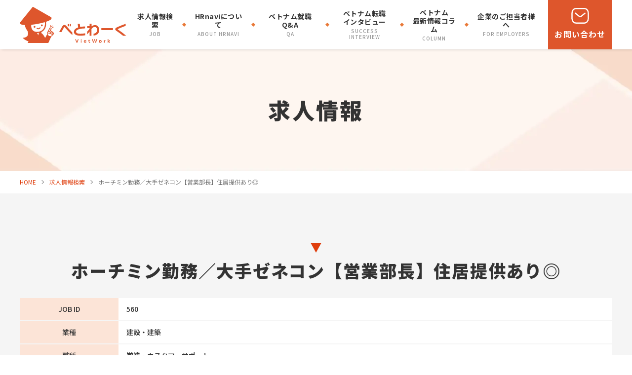

--- FILE ---
content_type: text/html; charset=UTF-8
request_url: https://www.vietwork.jp/job-search/560/
body_size: 58562
content:
<!Doctype html>
<html lang="ja">
<head>
<meta charset="UTF-8">
<meta name="viewport" content="width=device-width, initial-scale=-100%, user-scalable=yes" />
<meta name="format-detection" content="telephone=no">
<meta name="robots" content="index, follow" />
<style media="all">@charset "UTF-8";html{color:#000;background:#fff}body,div,dl,dt,dd,ul,ol,li,h1,h2,h3,h4,h5,h6,pre,code,form,fieldset,legend,input,button,textarea,p,blockquote,table,tr,th,td{margin:0;padding:0}table{border-collapse:collapse;border-spacing:0;border:none}fieldset,img{border:0}address,caption,cite,code,dfn,em,strong,th,var,optgroup{font-style:normal;font-weight:400}del,ins{text-decoration:none}li{list-style:none}caption,th{text-align:left}h1,h2,h3,h4,h5,h6{font-size:100%;font-weight:400;line-height:1.0}q:before,q:after{content:''}abbr,acronym{border:0;font-variant:normal}abbr{cursor:help}label{cursor:pointer}sup{vertical-align:baseline}sub{vertical-align:baseline}legend{color:#000}input,button,textarea,select,optgroup,option{font-family:inherit;font-size:inherit;font-style:inherit;font-weight:inherit}input,button,textarea,select{*font-size:100%;}strong{font-weight:700}em{font-style:italic}th,td{border:1px solid #999;padding:.5em}th{font-weight:700;text-align:center}caption{padding-bottom:.5em;text-align:right}dfn{font-style:normal}address{font-style:normal;line-height:1.0}.clear{clear:both}.clearfix:after{content:".";display:block;height:0;clear:both;visibility:hidden;font-size:0;line-height:1}.clearfix{display:inline-block}* html .clearfix{height:1%}.clearfix{display:block}.left{text-align:left}.center{text-align:center}.right{text-align:right}.mb0{margin-bottom:0}.mb05{margin-bottom:5px}.mb10{margin-bottom:10px}.mb15{margin-bottom:15px}.mb20{margin-bottom:20px}.mb25{margin-bottom:25px}.mb30{margin-bottom:30px}.mt05{margin-top:5px}.mt10{margin-top:10px}.mt15{margin-top:15px}.mt20{margin-top:20px}.mt25{margin-top:25px}.mt30{margin-top:30px}#content .w5{width:5%}#content .w10{width:10%}#content .w15{width:15%}#content .w20{width:20%}#content .w25{width:25%}#content .w30{width:30%}#content .w33{width:33%}#content .w35{width:35%}#content .w40{width:40%}#content .w45{width:45%}#content .w50{width:50%}body{font:62.5% Meiryo,arial,clean,verdana,'Hiragino Kaku Gothic Pro',"ＭＳ Ｐゴシック",Osaka,sans-serif;color:#333;line-height:1.4}html>/**/body{font-size:10px;font-size:62.5%\9}select,input,button,textarea{font:100% Meiryo,arial,clean,verdana,'Hiragino Kaku Gothic Pro',"ＭＳ Ｐゴシック",Osaka,sans-serif;color:#333;line-height:1.4}table{font-size:inherit;font:100%;color:#333;line-height:1.4}pre,code,kbd,samp,tt{font-family:monospace;font-size:100%;*font-size:108%;line-height:1.4;color:#333}li li,li dt,li dd,li input,li select,li button,li textarea,li p,li th,li td,dt li,dt dt,dt dd,dt input,dt select,dt button,dt textarea,dt p,dt th,dt td,dd li,dd dt,dd dd,dd input,dd select,dd button,dd textarea,dd p,dd th,dd td,th li,th dt,th dd,th input,th select,th button,th textarea,th p,th th,th td,td li,td dt,td dd,td input,td select,td button,td textarea,td p,td th,td td,p input{font-size:100%}@font-face{font-family:'Roboto';src:url(//www.vietwork.jp/wp-content/themes/HRnavi/css/../fonts/Roboto-Regular.eot);src:url(//www.vietwork.jp/wp-content/themes/HRnavi/css/../fonts/Roboto-Regular.woff2) format('woff2'),url(//www.vietwork.jp/wp-content/themes/HRnavi/css/../fonts/Roboto-Regular.woff) format('woff'),url(//www.vietwork.jp/wp-content/themes/HRnavi/css/../fonts/Roboto-Regular.ttf) format('truetype');font-weight:500;font-style:normal;font-display:swap}h1,h2,h3,h4,h5,h6,input,button,textarea,select,p,blockquote,th,td,pre,address,li,dt,dd{font-size:160%;-webkit-text-size-adjust:none}img{vertical-align:bottom}a{color:#de562c}a:hover,a:active{color:#de562c;text-decoration:none}table{width:100%}p{margin:0 0 1.5em}p,dt,dd,td,th,li{line-height:1.875em}*{word-break:break-word;outline:none}*,:after,:before{box-sizing:border-box}:focus{outline:0}li::marker{display:none}html{background:0 0;margin:0 auto}body{color:#333;font-family:"Noto Sans JP",sans-serif;font-weight:400;margin:0 auto;position:relative;overflow:auto;height:100%}#wrapper{margin:0 auto;overflow:hidden;position:relative;min-width:1240px;max-width:1920px}.inner{width:1200px;margin:0 auto;position:relative}#main{padding-top:100px}#header{position:fixed;width:100%;height:100px;top:0;left:0;right:0;margin:0 auto;z-index:999;background-color:#fff;box-shadow:3px 0 6px 0 rgba(0,0,0,.16)}#header p{margin-bottom:0}#header .inner{display:flex;justify-content:space-between;align-items:center}#logo{padding:13px 0}#menu,#gnavi{display:flex;justify-content:center;align-items:center}#gnavi>li{margin:0 15px;position:relative}#gnavi>li:not(:last-child):after{position:absolute;content:'';width:6px;height:6px;transform:rotate(45deg);background-color:#e97938;right:-18px;top:0;bottom:0;margin:auto 0}#gnavi li a,#gnavi>li.sub>span{display:flex;justify-content:center;align-items:center;flex-direction:column;text-decoration:none;width:100%;height:100%;font-size:14px;text-align:center;color:#333;line-height:1.285;font-weight:700;letter-spacing:.035em}.gnavi_en{font-size:10px;text-transform:uppercase;letter-spacing:.1em;color:#999;padding-top:4px;font-weight:500}#gnavi .gnavi_sub li a,#gnavi .gnavi_sub .gnavi_en{color:#fff}#gnavi .gnavi_sub .gnavi_en{font-size:9px}.header_contact{width:130px;height:100px;margin-left:15px}.header_contact a{display:flex;justify-content:center;align-items:center;flex-direction:column;width:100%;height:100%;text-decoration:none;color:#fff;font-size:16px;font-weight:700;text-align:center;background-color:#de562c;letter-spacing:.075em}.contact_icon{height:28px;margin-bottom:10px}#content p:last-child{margin-bottom:0}#sliders{width:1920px;position:relative;left:-360px}#sliders:before{position:absolute;content:"";width:100%;height:100%;top:0;bottom:0;left:0;margin:auto;background-color:rgba(16,84,105,.2);z-index:9}#sliders .slick-dots{position:absolute;bottom:30px;right:0;left:0;width:100%;max-width:1200px;margin:0 auto;display:flex;justify-content:flex-end;align-items:center;z-index:10}#sliders .slick-dots li{width:12px;height:12px;border-radius:12px;position:relative;background:#fff;overflow:hidden;margin-left:8px;cursor:pointer}#sliders .slick-dots li.slick-active{background:#df3e0d}#sliders .slick-dots li button{width:100%;height:100%;position:absolute;top:0;left:0;border:none;text-indent:-9999px;background:0 0;cursor:pointer}#sliders .slick-slide{line-height:0}.sliders_img{margin-bottom:0;transition:all .3s}.sliders_img img{transition:all .3s}.topinfo_cont{position:absolute;top:0;bottom:0;left:0;right:0;margin:auto auto;text-align:center;display:flex;justify-content:center;flex-direction:column;align-items:center;z-index:9;padding-top:30px}.topinfo_txt{font-size:50px;font-weight:900;color:#0a3846;letter-spacing:.05em;line-height:1.3;margin-bottom:34px;text-shadow:0 0 12px #fff,0 0 12px #fff,0 0 12px #fff}.topinfo_txt>span:nth-of-type(-n+4){font-size:110%;color:#df3e0d}.button a,.topinfo_btn a,.button input{width:260px;height:60px;text-decoration:none;display:flex;justify-content:center;align-items:center;color:#fff;font-size:16px;font-weight:700;background-color:#df3e0d;position:relative;border-radius:50px;margin:0 auto;line-height:1.2;-webkit-appearance:none}.button input{background:url("data:image/svg+xml,%3Csvg xmlns='http://www.w3.org/2000/svg' width='8' height='10' viewBox='0 0 8 10'%3E%3Cdefs%3E%3Cstyle%3E.a%7Bfill:%23fff;%7D%3C/style%3E%3C/defs%3E%3Cpath class='a' d='M5,0l5,8H0Z' transform='translate(8) rotate(90)'/%3E%3C/svg%3E") right 20px center/8px 10px no-repeat,#df3e0d;border:none;cursor:pointer;font-family:"Noto Sans JP",sans-serif}.button input{font-size:20px}.topinfo_btn a{font-size:35px;width:460px;height:80px;letter-spacing:.05em}.button a:after,.topinfo_btn a:after,.topinfo_srcoll a:after{position:absolute;content:"";width:0;height:0;border-style:solid;border-color:transparent transparent transparent #fff;border-width:5px 0 5px 8px;right:20px;top:0;bottom:0;margin:auto 0}.topinfo_srcoll{bottom:30px;left:0;right:0;margin:0 auto;position:absolute;display:flex;justify-content:center;z-index:9}.topinfo_srcoll a{text-decoration:none;padding-bottom:13px;position:relative;display:inline-block;font-size:15px;color:#fff;font-weight:700;letter-spacing:.1em;line-height:1.7}.topinfo_srcoll a:after{border-color:#df3e0d transparent transparent;border-width:12px 8px 0;bottom:0;left:0;right:0;top:inherit;margin:0 auto;animation:showtop 1s linear infinite alternate}#box_job{background-color:#f5f5f5;padding-bottom:100px;padding-top:50px}.boxjob_top{background-image:linear-gradient(80deg,#df3e0d 0%,#e97938 100%);padding:80px 0 40px}#index h2{text-align:center;font-size:40px;font-weight:900;position:relative;padding-bottom:18px;letter-spacing:.05em}#index h2:after{position:absolute;content:"";width:60px;height:5px;background-image:linear-gradient(-90deg,#df3e0d 0%,#e97938 100%);left:0;right:0;margin:0 auto;bottom:0}#index h2.ttl2_w{color:#fff}#index h2.ttl2_w:after{background:#fff}.boxjob_bot{background-color:#fff;padding:42px 40px 50px}.boxjob_list{display:flex;flex-wrap:wrap;margin:-20px -20px 32px}.boxjob_detail{margin:18px;border:3px solid #e97938;background-color:#fff;padding:0 17px 22px;width:254px;text-align:center;position:relative}a.linktag{position:absolute;width:100%;height:100%;top:0;left:0;bottom:0;right:0;margin:auto auto;z-index:2}.boxjob_ttl{font-size:20px;font-weight:900;color:#df3e0d;padding:12px 0;border-bottom:3px solid #e97938;line-height:1.3;margin-bottom:10px;text-overflow:ellipsis;white-space:nowrap}.boxjob_ttl>span{white-space:normal;display:-webkit-box;-webkit-line-clamp:1;-webkit-box-orient:vertical;overflow:hidden;text-overflow:ellipsis}.boxjob_info:not(:last-child){margin-bottom:15px}.boxjob_info{overflow:hidden}.boxjob_info dt{font-size:12px;color:#a5a5a5;letter-spacing:.1em;line-height:1.6}.boxjob_info dd{font-size:14px;line-height:1.42;font-weight:700;display:block;display:-webkit-box;max-width:100%;-webkit-line-clamp:2;-webkit-box-orient:vertical;overflow:hidden;text-overflow:ellipsis}.boxjob_bot .button a{width:360px;height:70px;font-size:22px}#box_search{padding-bottom:89px}.boxsearch_top{padding:45px 0}.boxsearch_top h2{text-align:center;margin:0 auto 30px}.form_search{width:930px;height:65px;display:flex;box-shadow:0 0 6px 0 rgba(0,0,0,.16);border-radius:65px;overflow:hidden;background-color:#fff;margin:0 auto}.form_search input{font-family:"Noto Sans JP",sans-serif;font-weight:500;font-size:14px;width:100%;border-width:0;border-style:none;background:url("data:image/svg+xml,%3Csvg xmlns='http://www.w3.org/2000/svg' width='20.265' height='20.722' viewBox='0 0 20.265 20.722'%3E%3Cdefs%3E%3Cstyle%3E.a%7Bfill:%23333;fill-rule:evenodd;%7D%3C/style%3E%3C/defs%3E%3Cg transform='translate(0 0)'%3E%3Cpath class='a' d='M9.739,0a9.734,9.734,0,0,1,7.175,16.316l3.131,3.124a.75.75,0,0,1-1.06,1.062l-3.168-3.16A9.737,9.737,0,1,1,9.739,0Zm0,1.5a8.238,8.238,0,1,0,8.238,8.238A8.247,8.247,0,0,0,9.739,1.5Z' transform='translate(0 0)'/%3E%3C/g%3E%3C/svg%3E") 32px center/20px 20px no-repeat,#fff;border-radius:65px;padding:15px 30px 15px 65px}.form_search input::placeholder{color:#bfbfbf}.form_search button{width:136px;height:65px;background:url("data:image/svg+xml,%3Csvg xmlns='http://www.w3.org/2000/svg' width='136' height='65' viewBox='0 0 136 65'%3E%3Cdefs%3E%3Cstyle%3E.a%7Bfill:%230a3846;%7D%3C/style%3E%3C/defs%3E%3Cpath class='a' d='M16,65,0,32.5,16,0h87.5a32.5,32.5,0,1,1,0,65Z'/%3E%3C/svg%3E") left center/auto 100% no-repeat;display:flex;justify-content:center;align-items:center;color:#fff;font-weight:500;font-size:18px;letter-spacing:.1em;border-width:0;border-style:none;font-family:"Noto Sans JP",sans-serif;flex-shrink:0;cursor:pointer}.boxsearch_tab{display:flex;justify-content:center;align-items:center;position:relative;height:172px;z-index:1}.boxsearch_tab:after{position:absolute;content:"";width:1920px;height:100%;background-color:#0a3846;left:-360px;top:0;z-index:-1}.boxsearch_tab li{width:262px;height:100%;position:relative;z-index:1}.boxsearch_tab a{width:100%;height:100%;display:flex;justify-content:center;align-items:center;flex-direction:column;text-decoration:none;color:#fff;font-size:20px;text-align:center;background-color:#0a3846;padding:15px 5px 5px;background:url("data:image/svg+xml,%3Csvg xmlns='http://www.w3.org/2000/svg' width='1' height='170' viewBox='0 0 1 170'%3E%3Cdefs%3E%3Cstyle%3E.a%7Bfill:none;stroke:%23fff;stroke-dasharray:4;%7D%3C/style%3E%3C/defs%3E%3Cline class='a' y2='170' transform='translate(0.5)'/%3E%3C/svg%3E") left top repeat-y,#0a3846}.boxsearch_tab li:last-child a{background:url("data:image/svg+xml,%3Csvg xmlns='http://www.w3.org/2000/svg' width='1' height='170' viewBox='0 0 1 170'%3E%3Cdefs%3E%3Cstyle%3E.a%7Bfill:none;stroke:%23fff;stroke-dasharray:4;%7D%3C/style%3E%3C/defs%3E%3Cline class='a' y2='170' transform='translate(0.5)'/%3E%3C/svg%3E") left top repeat-y,url("data:image/svg+xml,%3Csvg xmlns='http://www.w3.org/2000/svg' width='1' height='170' viewBox='0 0 1 170'%3E%3Cdefs%3E%3Cstyle%3E.a%7Bfill:none;stroke:%23fff;stroke-dasharray:4;%7D%3C/style%3E%3C/defs%3E%3Cline class='a' y2='170' transform='translate(0.5)'/%3E%3C/svg%3E") right top repeat-y}.boxsearch_icon{margin-bottom:20px;position:relative;z-index:1;width:45px;height:45px;display:flex;justify-content:center;align-items:center}.boxsearch_icon:after{position:absolute;content:"";transform:rotate(45deg);top:0;bottom:0;left:0;right:0;margin:auto auto;width:100%;height:100%;z-index:-1;background-color:#aaa}.boxsearch_tab a.active,.boxsearch_tab li:last-child a.active{background-color:#df3e0d}.boxsearch_tab a.active .boxsearch_icon:after{background-color:#fed967}.boxsearch_list{display:flex;justify-content:center;align-items:center;flex-wrap:wrap;padding-top:40px;display:none}.boxsearch_list.active{display:flex}.boxsearch_list li{width:220px;height:70px;margin:10px}.boxsearch_list li a{display:flex;justify-content:center;align-items:center;flex-direction:column;text-decoration:none;text-align:center;width:100%;height:100%;border:3px solid #105469;background-color:#fff;color:#105469;padding:10px;line-height:1.2;font-weight:900}#boxsrcoll{height:400px;background:url(//www.vietwork.jp/wp-content/themes/HRnavi/css/../images/boxsrcoll.jpg) center center/cover no-repeat fixed}#boxbnr{padding:100px 0}.boxbnr_list{display:flex;justify-content:center;align-items:center}.boxbnr_list li{margin:0 28px}.boxbnr_list a{display:flex;justify-content:center;align-items:flex-end;text-decoration:none;text-align:center;width:450px;height:380px;position:relative;background:url(//www.vietwork.jp/wp-content/themes/HRnavi/css/../images/idxbnr01.jpg) center center/cover no-repeat;z-index:1}.boxbnr_list a:before{position:absolute;content:"";width:100%;height:100%;background-color:rgba(222,86,44,.49);top:0;bottom:0;left:0;right:0;margin:auto}.boxbnr_list li:nth-child(2) a:before{background-color:rgba(16,84,105,.49)}.boxbnr_txt{width:100%;height:100px;display:flex;justify-content:center;align-items:center;background-color:rgba(222,86,44,.7);color:#fff;font-size:40px;font-weight:900;z-index:2}.boxbnr_list li:nth-child(2) a{background-image:url(//www.vietwork.jp/wp-content/themes/HRnavi/css/../images/idxbnr02.jpg)}.boxbnr_list li:nth-child(2) .boxbnr_txt{background-color:rgba(16,84,105,.7);font-size:35px}#box_column{padding:100px 0 60px;position:relative;z-index:1}#box_column:after{position:absolute;content:"";width:100%;height:492px;background-image:linear-gradient(-80deg,#df3e0d 0%,#e99638 100%);left:0;top:0;z-index:-1}#boxcolumn_slider .slick-slide{padding:0 12px}.boxcolumn_info{margin-top:50px;background-color:#fff;padding:40px 26px}.boxcolumn_list{display:flex;justify-content:space-between;align-items:center;margin-bottom:50px}.boxcolumn_list .draggable,.boxcolumn_list .draggable>div{display:flex}.boxcolumn_list .slick-slide>div{height:100%}.boxcolumn_detail{width:360px;height:calc(100% - 10px);background-color:#fff;box-shadow:0 0 10px 0 rgba(0,0,0,.1);position:relative;margin-bottom:10px}.boxcolumn_top{position:relative;overflow:hidden;margin-bottom:-1px}.boxcolumn_top dt{display:flex;justify-content:center;align-items:center;overflow:hidden;height:304px}.boxcolumn_top dt img{flex-shrink:0;max-width:inherit;max-height:100%;width:auto;height:100%}.boxcolumn_top dd{position:absolute;bottom:0;right:0;z-index:1;width:100%}.boxcolumn_top dd:after{position:absolute;content:"";width:0;height:0;border-bottom:56px solid #fff;border-left:360px solid transparent;bottom:0;left:0;right:0;margin:0 auto;z-index:-1}.boxcolumn_top dd>span{font-size:13px;font-family:"Roboto",sans-serif;padding:0 15px;color:#fff;text-align:center;background-color:#e97938;float:right}.boxcolumn_bot{padding:20px 20px 30px}.boxcolumn_bot dt{min-height:57px;text-align:center;font-size:22px;font-weight:900;color:#df3e0d;margin-bottom:14px;line-height:1.3;text-overflow:ellipsis;overflow:hidden;display:-webkit-box;-webkit-line-clamp:2;-webkit-box-orient:vertical}.boxcolumn_bot dd{text-overflow:ellipsis;overflow:hidden;display:-webkit-box;-webkit-line-clamp:2;-webkit-box-orient:vertical;line-height:1.5;letter-spacing:.01em}#box_staff{padding:109px 0 98px;background-color:#f5f5f5}.boxstaff_list{display:flex;justify-content:center;padding-top:50px}.boxstaff_detail{width:345px;margin:0 50px;text-align:center;position:relative}.boxstaff_info dt,.boxstaff_info dd{line-height:1.5}.boxstaff_info dt{font-size:32px;font-weight:900;padding-bottom:10px;border-bottom:1px solid #333;margin-bottom:10px}.boxstaff_info dd{font-weight:500;font-size:20px}#footer{background-image:linear-gradient(-80deg,#de562c 0%,#e97938 100%)}.footer_main{display:flex;justify-content:space-between;padding:100px 0}.footer_left{width:100%;max-width:450px}.footer_left ul{display:flex;align-items:center}.footer_left ul:not(:last-child){margin-right:30px}.footer_link{display:flex}.box_flink{display:flex;padding-top:20px;margin-top:20px;border-top:1px dashed rgba(255,255,255,.5)}.flink:not(:last-child){margin-right:35px}.flink li:not(:last-child){margin-bottom:15px}.flink a{display:inline-block;text-decoration:none;color:#fff;font-weight:500;background:url("data:image/svg+xml,%3Csvg version='1.1' id='Layer_1' xmlns='http://www.w3.org/2000/svg' xmlns:xlink='http://www.w3.org/1999/xlink' x='0px' y='0px' viewBox='0 0 8 10' style='enable-background:new 0 0 8 10;' xml:space='preserve'%3E%3Cstyle type='text/css'%3E .st0%7Bfill:%23FFFFFF;%7D%0A%3C/style%3E%3Cpath class='st0' d='M7.7,4.1c0,0-0.2-0.3-0.4-0.4C6,2.3,4.4,1.1,2.7,0.3C2.4,0.1,2.1,0,1.8,0C1.5,0,1.3,0.1,1,0.2 C0.7,0.4,0.5,0.6,0.4,0.9C0.3,1.2,0.3,1.5,0.2,1.8C0.1,2.9,0,3.9,0,5c0,1,0,2.1,0.2,3.1c0.1,0.4,0.2,0.7,0.3,1.1 C0.7,9.7,1.2,10,1.7,10h0c0.4-0.1,0.7-0.2,1.1-0.3c1.7-0.8,3.2-2,4.5-3.3c0.1-0.1,0.3-0.3,0.4-0.5C7.9,5.6,8,5.3,8,5 C8,4.7,7.9,4.3,7.7,4.1'/%3E%3C/svg%3E%0A") left center/8px 10px no-repeat;padding-left:15px;letter-spacing:.08em;line-height:1.3;font-size:15px}#footer_fix{position:fixed;right:10px;bottom:10px;z-index:99;transform:translateX(200px);transition:transform .4s}#footer_fix.show{transform:translateX(0)}#footer_fix li{margin:25px auto}#footer_fix li a{width:60px;height:60px;display:flex;justify-content:center;align-items:center;position:relative;z-index:1;overflow:inherit !important}#footer_fix li a:before{position:absolute;content:"";width:100%;height:100%;top:0;bottom:0;left:0;right:0;margin:auto auto;border:2px solid #fff;background-color:#333;border-radius:10px;z-index:-1;transform:rotate(45deg)}#footer_fix li.f_line a:before{background-color:#38c801}#footer_fix li.f_tel a:before{background-color:#de562c}address{font-size:12px;letter-spacing:.1em;text-align:center;color:#fff;border-top:1px solid rgba(255,255,255,.3);padding:30px 0}.footer_address{color:#fff;border-radius:5px;width:435px;overflow:hidden;border:3px solid #fff;padding:15px}.fleft_ttl{font-weight:700;font-size:19px;line-height:1.2;color:#fff;text-align:left;margin-bottom:15px}.fleft_ttl_small{font-size:70%}.footer_address dl:last-child{border-bottom:none;padding-top:10px}.footer_address dt{font-weight:700}.footer_address dd{font-size:14px;font-weight:400;padding-left:10px;line-height:1.4}.footer_logo li:not(:last-child){margin-bottom:20px}.f_totop a{text-align:center;font-size:13px;text-decoration:none;color:#fff;line-height:1.2;padding-top:18px}.f_totop a:after{position:absolute;content:"";top:5px;left:0;right:0;margin:0 auto;width:12px;height:12px;background:url(//www.vietwork.jp/wp-content/themes/HRnavi/css/../images/totop.svg) center center/contain no-repeat}.slick-arrow{position:absolute;background-position:center center;background-size:contain;width:40px;height:80px;top:0;bottom:0;margin:auto 0;border:none;text-indent:-9999px;background-color:transparent;z-index:2;cursor:pointer}.slick-prev{background-image:url("data:image/svg+xml,%3Csvg xmlns='http://www.w3.org/2000/svg' width='40' height='80' viewBox='0 0 40 80'%3E%3Cdefs%3E%3Cstyle%3E.a%7Bfill:%230a3846;%7D.b%7Bfill:%23fff;%7D%3C/style%3E%3C/defs%3E%3Cg transform='translate(40) rotate(90)'%3E%3Cpath class='a' d='M80,0H0A39.748,39.748,0,0,0,3.143,15.57a39.869,39.869,0,0,0,8.572,12.715A39.868,39.868,0,0,0,24.43,36.857a40.132,40.132,0,0,0,31.14,0,39.866,39.866,0,0,0,12.714-8.572A39.868,39.868,0,0,0,76.857,15.57,39.753,39.753,0,0,0,80,0Z' transform='translate(0 0)'/%3E%3Cpath class='b' d='M16,0,32,20H0Z' transform='translate(56 30) rotate(180)'/%3E%3C/g%3E%3C/svg%3E");left:-40px}.slick-next{background-image:url("data:image/svg+xml,%3Csvg xmlns='http://www.w3.org/2000/svg' width='40' height='80' viewBox='0 0 40 80'%3E%3Cdefs%3E%3Cstyle%3E.a%7Bfill:%230a3846;%7D.b%7Bfill:%23fff;%7D%3C/style%3E%3C/defs%3E%3Cg transform='translate(2654 -1641) rotate(90)'%3E%3Cpath class='a' d='M80,40H0A40.011,40.011,0,0,1,76.857,24.43,39.754,39.754,0,0,1,80,40Z' transform='translate(1641 2614)'/%3E%3Cpath class='b' d='M16,0,32,20H0Z' transform='translate(1665 2624)'/%3E%3C/g%3E%3C/svg%3E");right:-40px}.slick-prev.slick-disabled,.slick-next.slick-disabled{display:none !important}.list_sign{display:flex;flex-wrap:wrap}.list_sign li{line-height:1.2}.list_sign li:last-child .job_sign{display:none}.boxjob_info .list_sign{justify-content:center}#box_bnr01{padding:60px 0}#box_bnr01 p{margin:0 auto}.flogo_social{display:flex;justify-content:center;align-items:center}.flogo_social span{margin:0 10px}#sliders [data-animation-in]{-webkit-animation-duration:1.5s;animation-duration:1.5s;transition:all .5s ease .3s}#sliders .slider-track{transition:all 1s linear}#sliders .sliders_detail .sliders_img{background-color:#fff}#sliders .sliders_detail .sliders_img img{opacity:1 !important;transform:scale(1);transform-origin:center center}#sliders .sliders_detail .sliders_img img.zoom{-webkit-animation:zoomInImage 10s;animation:zoomInImage 10s;animation-timing-function:linear}@-webkit-keyframes zoomInImage{0%{transform:scale(1)}100%{transform:scale(1.1)}}@keyframes zoomInImage{0%{transform:scale(1)}100%{transform:scale(1.1)}}@-moz-keyframes showtop{from{transform:translateY(-5px)}to{transform:translateY(5px)}}@keyframes showtop{from{transform:translateY(-5px)}to{transform:translateY(5px)}}.topinfo_txt>span{display:inline-block;animation:slideLeft 1.5s forwards;opacity:0;transition-timing-function:cubic-bezier(.075,.82,.165,1)}.topinfo_btn{transform-delay:.6s}@keyframes slideLeft{from{opacity:0;transform:translateX(200px)}to{opacity:1;transform:translateX(0%)}}.customize-support #header{top:32px}.g-recaptcha{margin-bottom:30px}.flink_search{position:relative;z-index:1;display:flex;justify-content:space-between;padding:80px 0}.flink_search:before{position:absolute;content:"";width:1920px;height:100%;top:0;left:-360px;z-index:-1;border-top:1px solid rgba(255,255,255,.3)}.flink_search dt{color:#fff;line-height:1.2;font-size:20px;font-weight:700;margin-bottom:25px;letter-spacing:.05em;padding:0 0 12px;border-bottom:2px solid #fff}.flink_search ul.flink li{padding-right:15px}.flink li:not(:last-child){margin-bottom:15px}.flink_search ul.flink a{letter-spacing:0}.popup_banner{position:fixed;right:100px;bottom:10px;z-index:999;transform:translateY(500px);transition:transform .3s}.popup_banner.active{transform:translateY(0)}.popup_close{position:absolute;right:-20px;top:-20px;border:2px solid #fff;border-radius:20px;width:40px;height:40px;background-color:#df3e0d;box-shadow:10px 0 20px 0 rgba(0,0,0,.3);display:flex;justify-content:center;align-items:center;transform:rotate(45deg);cursor:pointer}.popup_close>span{position:absolute;width:16px;height:2px;background-color:#fff;top:0;bottom:0;left:0;right:0;margin:auto auto;display:block}.popup_close>span:nth-child(2){transform:rotate(90deg)}.popup_close:hover{background-color:#e57031}.popupin{padding:20px;background-color:#fff;box-shadow:0 0 20px 0 rgba(0,0,0,.3)}.popup_info{display:flex;justify-content:space-between;align-items:flex-end}.popup_ttl{text-align:center;font-size:26px;color:#df3e0d;font-weight:900;margin-bottom:10px;line-height:1.35}.popup_ttl>span{font-size:80%;color:#000}.popup_img{margin:0;flex-shrink:0}.popup_info dl{width:216px;margin-left:20px}.popup_info dt{font-size:14px;line-height:1.6;margin-bottom:15px}.popup_info dd.popup_btn{width:100%;height:38px}.popup_info dd.popup_btn a{width:100%;height:100%;display:flex;justify-content:center;align-items:center;position:relative;background-color:#e57031;border-radius:5px;font-size:16px;font-weight:700;color:#fff;text-decoration:none;padding-right:15px}.popup_info dd.popup_btn a:after{position:absolute;content:"";width:0;height:0;border-style:solid;border-color:transparent transparent transparent #fff;border-width:5px 0 5px 8px;right:20px;top:0;bottom:0;margin:auto 0}.popup_info dd.popup_btn a:hover{background-color:#df3e0d}.bannner01_list{margin:100px auto 0}.bannner01_list ul{margin-top:40px}.bannner01_list li.full .banner01_img{overflow:hidden;display:flex;justify-content:center;align-items:center;width:450px}.bannner01_list a{width:100%;height:100%;display:flex;justify-content:center;align-items:center;text-decoration:none;color:#fff;position:relative;text-align:center;line-height:1.5;overflow:hidden}.banner01_img{overflow:hidden;transition:all .3s}.banner01_img:after{position:absolute;content:"";width:100%;height:100%;background-color:rgba(10,56,70,.5);bottom:0;left:0;transform:scaleX(0);transform-origin:bottom right;transition:transform .3s}.banner01_img img{transition:all .3s}.banner01_txt{width:280px;height:124px;background:rgba(254,217,103,.8);display:flex;justify-content:center;align-items:center;font-size:28px;font-weight:700;text-shadow:0 0 10px rgba(0,0,0,.3);position:absolute;top:0;bottom:0;left:0;right:0;margin:auto auto}.bannner01_list a:hover .banner01_img img{transform:scale(1.1)}.bannner01_list a:hover .banner01_img:after{transform:scaleX(1);transform-origin:bottom left}.bannner01_slider{width:calc(100% + 20px);margin-left:-10px;position:relative}.bannner01_slider:before,.bannner01_slider:after{content:"";position:absolute;width:10px;height:100%;background-color:#f5f5f5;top:0;z-index:2}.bannner01_slider:before{left:0}.bannner01_slider:after{right:0}.bannner01_slider .slick-slide{margin:0 10px}.bannner01_slider .slick-arrow{z-index:3}@media screen and (min-width:751px){.bannner01_list li.full .banner01_img img{flex-shrink:0;max-width:inherit;max-height:100%;width:auto;height:100%}.bannner01_slider .slick-next{right:-30px}.bannner01_slider .slick-prev{left:-30px}.boxjob_detail{width:calc((100%/3) - 40px)}.boxcolumn_info .button a{width:320px}}.topinfo_intro{margin:20px 0 0}.topinfo_intro p{color:#fff;font-size:28px;text-shadow:0 0 12px #000,0 0 12px #000,0 0 12px #000;font-weight:700;margin:0}.boxjob_date p{background:#de562c;color:#fff;padding:5px 10px;border-radius:10px;text-align:center;font-size:14px;display:inline-block;line-height:1.3}.boxjob_date{display:flex;justify-content:flex-start;margin:10px 0 0}.boxjob_info dd{font-size:14px;text-align:left}.boxjob_info .list_sign{justify-content:flex-start}.boxjob_ttl{text-align:left}.boxjob_point{display:flex;justify-content:flex-start}.boxjob_point p{text-align:left;font-weight:700;line-height:1.5;font-size:15px;color:#000}.boxjob_point p .bg{background:#de562c;color:#fff;padding:3px 10px 5px;border-radius:10px;display:inline-block;margin:0 5px 0 0}.header_contact{margin-left:5px}.boxjob_info{display:flex;border-bottom:1px solid #333;padding:0 0 10px}.boxjob_info dt{width:100px;background:#de562c;color:#fff;display:flex;justify-content:center;align-items:center;margin:0 15px 0 0;font-size:16px;font-weight:700;text-align:left;border-radius:5px;line-height:1.2;padding:5px}.boxjob_info dd{width:calc((100% - 100px))}.under .jobsearch_list li label>span{bottom:5px}
.box_sp,.slick-slide .sliders_img.box_sp,.box_sp490,.header_sp{display:none}.box_pc,.slick-slide .sliders_img.box_pc{display:block}.txt_bold{font-weight:700}.boxjob_info dd{height:40px}@media screen and (min-width:751px){.flink_search dl:nth-child(2) ul.flink li:nth-child(13) a br{display:none}.flink_search dl:nth-child(2){margin:0 50px;width:315px}.flink_search dl:nth-child(3){width:420px}.flink_search dl:not(:first-child) ul.flink{display:flex;flex-wrap:wrap}.flink_search ul.flink li{padding-right:15px}.flink_search dl:nth-child(2) ul.flink li{width:calc(100%/3)}.flink_search dl:nth-child(3) ul.flink li{width:50%}.flink_search dl:nth-child(2) ul.flink li:nth-child(8),.flink_search dl:nth-child(2) ul.flink li:nth-child(9),.flink_search dl:nth-child(2) ul.flink li:nth-child(12){width:calc((100%/3)*2)}.flink_search dl:nth-child(3) ul.flink li:nth-child(7),.flink_search dl:nth-child(2) ul.flink li:nth-child(13){width:100%}#box_bnr01 p a{display:block}#gnavi>li>a:hover{color:#df3e0d}#gnavi>li>a:hover .gnavi_en{color:#fed967}.button a,.topinfo_btn a,.flink a,.header_contact a,#footer_fix a,.boxjob_detail,.form_search button,.boxsearch_tab a,.boxsearch_list li a,.boxcolumn_detail,.boxcolumn_top img,.boxstaff_detail,#sliders .slick-dots li,.boxbnr_list a,#box_bnr01 p a{position:relative;overflow:hidden;z-index:1;transition:.4s cubic-bezier(.86,0,.07,1)}.topinfo_srcoll a,.boxsearch_icon:after,.boxcolumn_top dd:after,.boxstaff_img img,.boxstaff_detail dt,.boxstaff_detail dd,.slick-arrow,.jobsearch_main .button{transition:.4s cubic-bezier(.86,0,.07,1)}#footer_fix li a:hover,.form_search button:hover,.topinfo_srcoll a:hover,#sliders .slick-dots li:not(.slick-active):hover,.slick-arrow:hover,.jobsearch_main .button:hover{opacity:.8}.button a:before,.topinfo_btn a:before,.header_contact a:before,.boxsearch_list li a:before{content:"";position:absolute;top:0;right:-50px;bottom:0;left:0;border-right:50px solid transparent;border-bottom:110px solid #105469;transform:translateX(-100%);transition:.4s cubic-bezier(.86,0,.07,1);z-index:-1}.button a:hover:before,.topinfo_btn a:hover:before,.header_contact a:hover:before,.boxsearch_list li a:hover:before{transform:translateX(0)}.boxsearch_list li a:hover{color:#fff}.flink a:after{position:absolute;content:"";width:calc(100% - 16px);height:1px;left:16px;bottom:0;background:#fff;transform:scaleX(0);transform-origin:bottom right;transition:transform .4s cubic-bezier(.86,0,.07,1)}.flink a:hover:after{transform:scaleX(1);transform-origin:bottom left}.boxjob_detail:hover{background-color:rgba(233,121,56,.1);box-shadow:0 0 10px 0 rgba(0,0,0,.3)}.boxsearch_tab a:not(.active):hover{background-color:#e97938}.boxsearch_tab a:not(.active):hover .boxsearch_icon:after{background-color:#fed967}.boxcolumn_detail:hover{background-color:#ffece1}.boxcolumn_detail:hover .boxcolumn_top dd:after{border-bottom-color:#ffece1}.boxcolumn_detail:hover .boxcolumn_top img{transform:scale(1.15)}.boxstaff_detail:hover{overflow:inherit}.boxstaff_detail:hover .boxstaff_img img{box-shadow:0 0 10px 0 rgba(0,0,0,.5)}.boxstaff_detail:hover dt,.boxstaff_detail:hover dd{color:#df3e0d}.boxbnr_list a:hover{box-shadow:0 0 10px 0 rgba(0,0,0,.5);transform:scale(1.05)}.jobsearch_detail:hover{box-shadow:inset 0 0 0 2px #df3e0d}#box_bnr01 p a:hover{box-shadow:0 0 15px 0 rgba(223,62,13,.5);transform:translateY(-5px)}.gnavi_sub{position:absolute;width:1920px;padding-top:33px;left:-742px;visibility:hidden;transform:translateY(30px);height:0;opacity:0;transition:all .3s linear}.gnavi_sub ul{background-color:#e97938;width:100%;display:flex;justify-content:center;align-items:center;padding:20px 0}.gnavi_sub ul li{margin:0 25px}#gnavi li.sub:hover .gnavi_sub{height:auto;visibility:inherit;transform:translateY(0);opacity:1}#gnavi .gnavi_sub li a:hover{opacity:.8}}@media screen and (max-width:1400px) and (min-width:751px) and (orientation:landscape){#sliders{height:calc(100vh - 100px);overflow:hidden}.topinfo_cont{padding-bottom:50px}.sliders_img{display:flex;justify-content:center;align-items:center;width:100%;height:calc(100vh - 100px)}.sliders_img img{flex-shrink:0;max-width:inherit;max-height:100%;width:auto;height:100%}}@media screen and (max-width:750px){h1,h2,h3,h4,h5,h6,input,button,textarea,select,p,blockquote,th,td,pre,address,li,dt,dd{font-size:14px}img{max-width:100%;height:auto}#wrapper,#header,#main,#footer,.inner{width:100% !important;min-width:inherit !important}.topinfo_intro{margin:0 0 20px}.topinfo_intro p{font-size:16px}.topinfo_srcoll{bottom:10px}#wrapper{min-width:320px !important}.inner,#footer_top .inner{box-sizing:border-box;padding:0 15px}.box_pc{display:none}.box_sp{display:block}#main{padding-top:60px}#header{height:60px}#header .inner{display:flex;justify-content:space-between;align-items:center}#logo{padding:10px 0}#logo img{width:120px}.header_sp,.header_list{display:flex;align-items:center}.header_list{margin-right:10px}.header_list li a{width:50px;height:60px;display:flex;justify-content:center;align-items:center}.header_list li.f_line a{background-color:#38c801}.header_list li.f_line a img{width:30px}.header_list li.f_tel a{background-color:#de562c}.header_list li.f_tel a img{width:26px}.flink_search{flex-direction:column;padding:0;width:calc(100% + 32px);margin-left:-16px;border-top:1px solid #fff}.flink_search dt{padding:15px;border-bottom-width:1px;text-align:left;font-size:15px;margin-bottom:0;position:relative}.flink_search dt:before,.flink_search dt:after{position:absolute;content:"";width:12px;height:2px;background-color:#fff;top:0;bottom:0;right:15px;margin:auto 0;transition:transform .2s linear}.flink_search dt:after{transform:rotate(90deg)}.flink_search dl.active dt:after{transform:rotate(0deg)}.flink_search dl.active dd{border-bottom:1px solid #fff}.flink_search dd{display:none;background-color:rgba(255,255,255,.1);margin-top:-1px}.flink_search dl ul.flink{display:flex;flex-wrap:wrap}.flink_search ul.flink li{width:50%;border-left:1px dashed rgba(255,255,255,.5)}.flink_search ul.flink li a{font-size:12px;padding-right:5px}#nav-icon3{width:40px;height:40px;-webkit-transform:rotate(0deg);-moz-transform:rotate(0deg);-o-transform:rotate(0deg);transform:rotate(0deg);-webkit-transition:.5s ease-in-out;-moz-transition:.5s ease-in-out;-o-transition:.5s ease-in-out;transition:.5s ease-in-out;cursor:pointer;z-index:999;top:0;right:0}#nav-icon3:after{position:absolute;content:"MENU";font-weight:700;color:#de562c;text-align:center;font-size:11px;left:0;right:0;bottom:0;margin:0 auto;letter-spacing:.5px;-webkit-transition:.5s ease-in-out;-moz-transition:.5s ease-in-out;-o-transition:.5s ease-in-out;transition:.5s ease-in-out;text-transform:uppercase}#nav-icon3 span{display:block;position:absolute;height:2px;border-radius:2px;left:0;right:0;margin:0 auto;text-align:center;width:35px;background:#de562c;opacity:1;-webkit-transition:all .25s ease-in-out;-moz-transition:all .25s ease-in-out;-o-transition:all .25s ease-in-out;transition:all .25s ease-in-out;cursor:pointer}#nav-icon3 span:nth-child(1){top:4px}#nav-icon3 span:nth-child(2),#nav-icon3 span:nth-child(3){top:11px}#nav-icon3 span:nth-child(4){top:18px}#nav-icon3.open span:nth-child(2){-webkit-transform:rotate(45deg);-moz-transform:rotate(45deg);-o-transform:rotate(45deg);transform:rotate(45deg)}#nav-icon3.open span:nth-child(3){-webkit-transform:rotate(-45deg);-moz-transform:rotate(-45deg);-o-transform:rotate(-45deg);transform:rotate(-45deg)}#nav-icon3.open span:nth-child(1),#nav-icon3.open span:nth-child(4){opacity:0;transform:scale(1.5)}#nav-icon3.open:after{content:"CLOSE"}#icon_sp{cursor:pointer;display:block;z-index:999;width:40px;height:40px}#menu{position:absolute;top:60px;left:0;right:0;width:100vw;height:calc(100vh - 60px);overflow-y:scroll;flex-direction:column;justify-content:flex-start;align-items:flex-start;background-color:#fff;z-index:999;transform:translateX(110vw);transition:transform .4s;border-top:1px solid #ccc}#menu.active{transform:translateX(0)}#gnavi{display:block;margin-bottom:30px;width:100%}#gnavi>li{margin:0;width:100%}#gnavi>li.sub>span{position:relative}#gnavi>li.sub>span:before{position:absolute;content:"";width:8px;height:8px;transform:rotate(45deg);right:15px;top:0;bottom:0;margin:auto 0;border:solid #e97938;border-width:0 2px 2px 0;transition:transform .3s linear}#gnavi>li.sub>span.open:before{transform:rotate(-135deg)}#gnavi li a,#gnavi>li.sub>span{padding:15px 0;border-bottom:1px solid #ccc}#gnavi>li:not(:last-child):after{display:none}.gnavi_sub{display:none;background-color:#e97938}.gnavi_jp br{display:none}.gnavi_en{position:relative;margin-left:10px;font-size:9px;text-align:left}.gnavi_en:before{position:absolute;content:'';width:5px;height:5px;transform:rotate(45deg);background-color:#e97938;left:0;top:0;bottom:0;margin:auto 0;display:none}.header_contact{width:220px;height:70px;margin:0 auto 75px !important}.header_contact a{flex-direction:row;align-items:center;justify-content:center;height:70px}.contact_icon{margin:0 10px 0 0;width:30px;height:27px}#index #top_info .inner{padding:0}#sliders{width:100vw;max-height:500px;overflow:hidden;left:0}#sliders .sliders_img.box_pc{display:none}#sliders .sliders_img.box_sp{display:block}#sliders .slick-dots{padding:0 15px}#sliders .slick-dots li{width:10px;height:10px}.topinfo_srcoll a{font-size:13px}.topinfo_srcoll a:after{border-width:10px 6px 0}.topinfo_txt{font-size:26px;margin-bottom:20px;letter-spacing:0;text-shadow:0 0 1vw #fff,0 0 1vw #fff,0 0 1vw #fff}.button{display:table;margin:0 auto}.button a,.button input{width:100%;min-width:200px;height:45px;font-size:14px;padding:10px 25px}.topinfo_btn a{font-size:20px;width:100%;min-width:240px}.button a:after,.topinfo_btn a:after{right:10px;border-width:4px 0 4px 6px}.bannner01_list{margin-top:50px}.bannner01_list ul{flex-direction:column;margin-top:10px}.bannner01_list li{margin:10px auto;width:100%}.banner01_txt{font-size:24px;width:230px;height:100px}#box_job{padding-bottom:50px}.boxjob_top{padding:50px 0 30px}#index h2{font-size:30px;line-height:1.25}#index h2:after{width:50px;height:4px}.boxjob_bot{padding:20px 20px 40px}.boxjob_bot .button a{width:300px;height:60px;font-size:20px}.boxjob_bot .button a:after{border-width:7px 0 7px 10px}.boxjob_list{width:100%;margin:0 auto 20px}.boxjob_detail{width:100%;margin:0;padding:0 10px 18px}#box_job_slider .slick-slide>div{padding:0 10px}#box_job_slider .slick-prev{left:-12px}#box_job_slider .slick-next{right:-12px}#box_search{padding-bottom:50px}.boxsearch_top{flex-direction:column;padding:40px 0}.form_search{width:100%;margin-top:30px;height:auto}.form_search button{width:80px;height:45px;font-size:14px;letter-spacing:0}.form_search input{padding:10px 10px 10px 40px;background-position:15px center;background-size:15px 15px}.boxsearch_tab{width:100vw;height:100px;left:-15px}.boxsearch_tab a{font-size:16px}.boxsearch_icon{width:25px;height:25px;margin-bottom:10px}.boxsearch_icon img{width:32px;max-width:inherit}.boxsearch_list{padding-top:25px}.boxsearch_list li{width:calc(50% - 10px);height:50px;margin:5px}.boxsearch_list li a{padding:5px;border-width:2px}#boxsrcoll{height:150px;background-attachment:inherit}#boxbnr{padding:40px 0}.boxbnr_list li{margin:5px;width:calc(100% - 10px);max-width:250px}.boxbnr_list a{width:100%;height:220px}.boxbnr_txt{font-size:20px;height:48px}.boxbnr_list li:nth-child(2) .boxbnr_txt{font-size:16px}#box_column{padding:50px 0 30px}#box_column:after{height:300px}.boxcolumn_info{padding:30px 16px;margin-top:30px}.boxcolumn_list{margin-bottom:25px}#boxcolumn_slider .slick-list{overflow:hidden}.slick-arrow{width:22px;height:44px}#boxcolumn_slider .slick-prev{left:-9px}#boxcolumn_slider .slick-next{right:-9px}.boxcolumn_top dt{height:220px}.boxcolumn_detail{margin-bottom:10px}.boxcolumn_top dd>span{font-size:12px;padding:5px 10px;line-height:1.2}.boxcolumn_bot{padding:15px 15px 20px}.boxcolumn_bot dt{font-size:18px;min-height:50px}#box_staff{padding:50px 0}.boxstaff_list{padding-top:30px}.boxstaff_detail{margin:0 10px}.boxstaff_img{margin-bottom:10px}.boxstaff_info dt{font-size:22px;padding-bottom:5px;margin-bottom:5px}.boxstaff_info dd{font-size:15px}.popup_banner{bottom:5px;right:inherit;left:5px}.popup_close{width:32px;height:32px;top:-16px;right:-16px}.popupin{padding:10px}.popup_info{justify-content:center}.popup_ttl{font-size:18px;margin-bottom:5px}.popup_img{margin:5px 0 0}.popup_img img{width:50px;height:54px}.popup_info dl{width:180px;margin-left:10px}.popup_info dt{font-size:10px;width:calc(100% + 60px);margin-left:-60px;margin-bottom:5px;text-align:right}.popup_info dd.popup_btn a{font-size:13px}.footer_main{flex-direction:column;padding:40px 0 0;border-bottom:none}.footer_logo{width:100%;max-width:350px;margin:0 auto;display:flex;justify-content:space-between;order:0;flex-wrap:wrap}.footer_logo li:first-child{width:175px}.footer_logo li:nth-child(2){order:3;width:100%}.footer_logo li:nth-child(2) img{width:155px}.flogo_social{width:calc(100% - 175px);display:flex;justify-content:center;align-items:center}.flogo_social span{margin:0 5px}.flogo_social span img{width:40px;height:40px}.footer_link{width:100vw;margin-left:-15px;flex-direction:column;order:2}.box_flink{flex-direction:column;padding-top:0;margin-top:0;border-top:none;border-bottom:1px solid #fff}.flink:not(:last-child){margin:0}.flink li{margin:0 !important;border-top:1px dashed rgba(255,255,255,.5)}.flink a{padding:10px 15px 10px 30px;display:block;line-height:1.5;background-position:15px center;font-size:14px}address{font-size:10px;letter-spacing:0}#footer_fix{bottom:20px}#footer_fix li:not(.f_totop){display:none}#footer_fix li a{width:45px;height:45px;letter-spacing:.07em}#footer_fix li a:before{border-width:1px}#footer_fix li.f_totop a img{width:13px;height:11px}.f_totop a{font-size:9px;padding-top:15px}.f_totop a:after{top:5px;width:9px;height:9px}.footer_address{width:100%;order:1;margin:20px auto;padding:10px}.fleft_ttl{font-size:17px;margin-bottom:5px}.footer_address dd{padding-left:10px;font-size:12px}#box_bnr01{padding:35px 0}.bannner01_list{padding:0 20px}.bannner01_slider .slick-next{right:-12px}.bannner01_slider .slick-prev{left:-12px}.bannner01_list li .banner01_img{display:flex;justify-content:center;align-items:center}.bannner01_list li .banner01_img img{height:26vw;width:auto;max-width:inherit;max-height:100%;min-height:150px}}@media screen and (max-width:530px){.topinfo_txt{font-size:6.5vmin}.topinfo_btn a{min-width:60vmin;height:14vmin;font-size:5vmin}.boxstaff_info dt{font-size:3.6vmin}.boxstaff_info dd{font-size:2.8vmin}}@media screen and (max-width:490px){.box_sp490{display:block}#index h2{font-size:7.5vmin}}@media screen and (max-width:450px){.boxsearch_tab a{font-size:4vmin}.boxbnr_list li{max-width:345px}.boxbnr_list li .boxbnr_txt{font-size:6vmin !important}.boxsearch_list li a{font-size:3vmin}.boxbnr_list{flex-direction:column}.flink_search ul.flink li{width:100%}.flink_search dl:nth-child(1) ul.flink li:nth-child(-n+2),.flink_search dl:nth-child(2) ul.flink li,.flink_search dl:nth-child(3) ul.flink li:nth-child(-n+4),.flink_search dl:nth-child(3) ul.flink li:nth-last-child(-n+4){width:50%}.flink_search dl:nth-child(2) ul.flink li:nth-child(13),.flink_search dl:nth-child(2) ul.flink li:nth-child(14),.flink_search dl:nth-child(3) ul.flink li:nth-child(1),.flink_search dl:nth-child(3) ul.flink li:nth-child(4){width:100%}.flink_search br{display:none}.bannner01_list li .banner01_img img{height:50vw}}@media screen and (max-width:375px){.fleft_ttl{font-size:4vmin}.footer_address dt{font-size:4.5vmin}.footer_address dd{font-size:3.5vmin}.jobde_btn a{font-size:4vmin}}
.under #main{background-color:#f5f5f5}.under #content{padding:100px 0}.under #content p.mb05{margin-bottom:5px}.under #content p.mb10{margin-bottom:10px !important}.under #content .info09_mb{margin-bottom:70px}.under #content .image_l{float:left;margin:0 40px 20px 0}.under #content .image_r{float:right;margin:0 0 20px 40px}.under #content .image_r.mb0{margin-bottom:0}.under #content .image_l.mb35{margin-bottom:35px !important}.under #content .image_l.mb55{margin-bottom:55px !important}.under sup{vertical-align:super;font-size:smaller;font-size:8px}.under #content span.txt_small{font-size:86%}.under #content p.txt_small{font-size:140%}.under #content .txt_big{font-size:126%}.under #topic_path{width:100%;padding:12px 0;margin:0 auto;position:relative;background-color:#fff}#topic_path li{display:inline-block;position:relative;padding-right:15px;margin-right:10px;color:#707070;font-size:12px}#topic_path li:last-child{padding-right:0;margin-right:0}#topic_path li:not(:last-child):after{position:absolute;content:"";width:6px;height:6px;border-top:1px solid #707070;border-right:1px solid #707070;top:0;bottom:0;margin:auto 0;right:0;transform:rotate(45deg)}#topic_path a{text-decoration:none;color:#df3e0d;font-size:12px;display:inline-block}#topic_path a:hover{text-decoration:underline !important;opacity:.7}#topic_path li br{display:none}.under .color_red{color:red}.under *{box-sizing:border-box}.under a:hover{text-decoration:none}.under #content p:last-child,.under #content table:last-child{margin-bottom:0}.under .section{padding-bottom:70px}.under #top_info{height:246px;position:relative;z-index:0;background:url(//www.vietwork.jp/wp-content/themes/HRnavi/css/../images/under_topinfo_bg01.jpg) center center/cover no-repeat}.under #top_info .inner{height:100%;display:flex;justify-content:center;align-items:center;flex-direction:column}.under #top_info .topinfo_ttl{font-size:45px;font-weight:900;letter-spacing:.075em;margin-bottom:0;text-align:center;line-height:1.2}.under h2,.under h3,.under h4,.under h5,.under h6{font-weight:700;letter-spacing:.05em;line-height:1.5}.under h2{font-size:35px;text-align:center;position:relative;padding-top:30px;margin-bottom:30px;font-weight:900}.under h2:before{position:absolute;content:"";width:0;height:0;border-style:solid;border-color:#df3e0d transparent transparent;border-width:20px 11px 0;margin:0 auto;left:0;right:0;top:0}.under h2 span,.under h3 span{font-weight:900 !important}.under h4 span,.under h5 span,.under h6 span{font-weight:700}.under .column_cont h2{background:#fef6f0;border-left:solid 10px #df3e0d;padding:.75rem 1.5rem;text-align:left}.under .column_cont h2:before{display:none}.under h3{font-size:22px;font-weight:900;position:relative;padding:1rem 0;border-bottom:6px solid #ffc87c;margin-bottom:30px}.under h3:before{position:absolute;bottom:-6px;left:0;width:20%;height:6px;content:'';background:#e66a2d}.under h4{font-size:24px;padding:12px 0 10px;border-top:1px solid #df3e0d;border-bottom:1px solid #df3e0d;margin-bottom:30px}.under h4:first-letter {color:#df3e0d}.under h5{font-size:22px;border-left:8px solid #df3e0d;padding-left:10px;margin-bottom:30px}.under table{margin-bottom:30px}.under table.mb05{margin-bottom:5px}.under table tr{border-bottom:2px solid #f5f5f5}.under table th,.under table td{border:none;background-color:#fff;font-size:14px;font-weight:500;padding:12px 16px;line-height:1.5}.under table th{background-color:#fce4d7;font-weight:500}.under table.th_center th{text-align:center}.under table th.th_bg01{background-color:#f6f6f6;color:#444}.under table th.th_bg02{background-color:#fff;color:#3b3322}.under table.td_top td{vertical-align:top}.under table.td_bot td{vertical-align:bottom}.under table.td_center td{text-align:center}.under table.tb_fix{table-layout:fixed}.under table td.bg_blue{background:#d2ebff}.under .under_cal{margin-bottom:5px}.under .under_cal th,.under .under_cal td{text-align:center}.under .under_cal th{width:calc(100%/8)}.under .under_cal th:first-child{width:15%}.under .under_cal td{font-weight:700}.under table.tdlast_right td:last-child{text-align:right}.under table.tb_denture th{width:29%}.under table.tb_denture th:first-child{width:13%}.under #content .txt_note{display:none;font-size:11px;color:#a3a3a3;margin-bottom:5px}.under #content .txt_bold{font-weight:700;color:#000}.tb_scroll:not(:last-child){margin-bottom:40px}.under #content .under_title01{font-size:24px;text-align:center;line-height:1.3;margin-bottom:25px}.under #content .column_cont ul:not(:last-child),.under #content .column_cont ol:not(:last-child),.under #content ul.list01{margin-bottom:30px}.under #content .column_cont ul li,.under #content ul.list01 li{padding-left:15px;position:relative;margin-bottom:10px}.under #content .column_cont ul li:before,.under #content ul.list01 li:before{position:absolute;content:"";width:0;height:0;border-style:solid;border-color:transparent transparent transparent #df3e0d;border-width:5px 0 5px 8px;left:0;top:10px}.under #content .column_cont ol li{list-style:inside decimal;margin-bottom:10px}.under #content .column_cont ol li::marker{font-weight:700}.under #content .column_cont ul li:last-child,.under #content .column_cont ol li:last-child,.under #content ul.list01:last-child,.under #content ul.list01.mb0,.under #content ul.list01 li:last-child{margin-bottom:0}#job #content{padding-top:0}.jobsearch_main{background:url(//www.vietwork.jp/wp-content/themes/HRnavi/css/../images/jobsearch_bg.png) center top no-repeat;padding-bottom:100px}.jobsearch_top{padding-top:120px;margin-bottom:100px}.jobsearch_list{display:flex;margin:0 -16px;flex-wrap:wrap}.jobsearch_list li{margin:5px 11px;width:calc(50% - 22px);height:70px;position:relative}.jobsearch_list li label{width:100%;height:100%;display:flex;align-items:center;line-height:1.42;font-size:14px;font-weight:700;position:relative;z-index:1;border:3px solid #105469;padding:5px 10px 5px 45px;background-color:#fff;color:#105469;cursor:inherit}.jobsearch_top .jobsearch_list li label{padding-left:60px;font-size:16px}.jobsearch_list li label>span{position:absolute;font-size:13px;line-height:1;color:rgba(16,84,105,.43);right:7px;bottom:-1px;font-weight:500;letter-spacing:.05em}.jobsearch_list li input{opacity:0;width:100%;height:100%;position:absolute;top:0;bottom:0;margin:auto 0;left:0;z-index:2;cursor:pointer}.jobsearch_list li label:after,.jobsearch_list li label:before{position:absolute;top:50%;transform:translateY(-50%);left:15px;box-sizing:border-box;content:'';display:block}.jobsearch_list li label:after{border-radius:5px;z-index:0;width:24px;height:24px;background:url("data:image/svg+xml,%3Csvg xmlns='http://www.w3.org/2000/svg' width='23' height='23' viewBox='0 0 23 23'%3E%3Cdefs%3E%3Cstyle%3E.a,.b%7Bfill:%23105469;%7D.a%7Bfill-rule:evenodd;%7D%3C/style%3E%3C/defs%3E%3Cg transform='translate(0.5 0.5)'%3E%3Cpath class='a' d='M15.767,0C19.5,0,22,2.616,22,6.508v8.985C22,19.384,19.5,22,15.766,22H6.231C2.5,22,0,19.384,0,15.492V6.508C0,2.616,2.5,0,6.231,0Zm0,1.65H6.231C3.448,1.65,1.65,3.556,1.65,6.508v8.985c0,2.951,1.8,4.858,4.581,4.858h9.535c2.784,0,4.584-1.906,4.584-4.858V6.508C20.35,3.556,18.55,1.65,15.767,1.65Z'/%3E%3Cpath class='b' d='M6.231-.5h9.536a6.556,6.556,0,0,1,4.875,1.949A7.134,7.134,0,0,1,22.5,6.508v8.985a7.134,7.134,0,0,1-1.857,5.059A6.558,6.558,0,0,1,15.766,22.5H6.231a6.555,6.555,0,0,1-4.875-1.949A7.135,7.135,0,0,1-.5,15.492V6.508A7.135,7.135,0,0,1,1.357,1.449,6.555,6.555,0,0,1,6.231-.5Zm9.535,22c3.43,0,5.734-2.414,5.734-6.008V6.508C21.5,2.914,19.2.5,15.767.5H6.231C2.8.5.5,2.914.5,6.508v8.985C.5,19.086,2.8,21.5,6.231,21.5ZM6.231,1.15h9.536a4.931,4.931,0,0,1,3.7,1.479A5.517,5.517,0,0,1,20.85,6.508v8.985a5.516,5.516,0,0,1-1.384,3.879,4.933,4.933,0,0,1-3.7,1.479H6.231a4.93,4.93,0,0,1-3.7-1.479A5.518,5.518,0,0,1,1.15,15.492V6.508A5.518,5.518,0,0,1,2.533,2.629,4.93,4.93,0,0,1,6.231,1.15Zm9.535,18.7c2.519,0,4.084-1.67,4.084-4.358V6.508c0-2.688-1.564-4.358-4.083-4.358H6.231C3.714,2.15,2.15,3.82,2.15,6.508v8.985c0,2.688,1.564,4.358,4.082,4.358Z'/%3E%3C/g%3E%3C/svg%3E") center center/contain no-repeat}.jobsearch_list li label:before{transform:translate(7px,-4px);background:url("data:image/svg+xml,%3Csvg xmlns='http://www.w3.org/2000/svg' width='10.481' height='7.87' viewBox='0 0 10.481 7.87'%3E%3Cdefs%3E%3Cstyle%3E.a,.b%7Bfill:%23fff;%7D.a%7Bfill-rule:evenodd;%7D%3C/style%3E%3C/defs%3E%3Cg transform='translate(-5.76 -7.065)'%3E%3Cpath class='a' d='M15.5,7.807a.824.824,0,0,1,0,1.166l-5.221,5.221a.823.823,0,0,1-1.166,0L6.5,11.583a.824.824,0,0,1,1.166-1.166l2.028,2.026,4.638-4.637A.824.824,0,0,1,15.5,7.807Z'/%3E%3Cpath class='b' d='M14.915,7.065a1.324,1.324,0,0,1,.937,2.261l-5.221,5.221a1.323,1.323,0,0,1-1.874,0l-2.61-2.609A1.324,1.324,0,1,1,8.02,10.063l1.675,1.673,4.284-4.283A1.316,1.316,0,0,1,14.915,7.065Zm-5.221,6.87a.319.319,0,0,0,.228-.094l5.222-5.222a.324.324,0,1,0-.459-.459L9.695,13.15,7.313,10.771a.324.324,0,1,0-.459.459l2.611,2.61A.322.322,0,0,0,9.695,13.935Z'/%3E%3C/g%3E%3C/svg%3E") center center/contain no-repeat;width:10px;height:8px;z-index:1;display:none}.jobsearch_list li input:checked+label{background-color:#105469;color:#fff}.jobsearch_list li input:checked+label:after{background-image:url("data:image/svg+xml,%3Csvg xmlns='http://www.w3.org/2000/svg' width='23' height='23' viewBox='0 0 23 23'%3E%3Cdefs%3E%3Cstyle%3E.a,.b%7Bfill:%23fff;%7D.a%7Bfill-rule:evenodd;%7D%3C/style%3E%3C/defs%3E%3Cg transform='translate(0.5 0.5)'%3E%3Cpath class='a' d='M15.767,0C19.5,0,22,2.616,22,6.508v8.985C22,19.384,19.5,22,15.766,22H6.231C2.5,22,0,19.384,0,15.492V6.508C0,2.616,2.5,0,6.231,0Zm0,1.65H6.231C3.448,1.65,1.65,3.556,1.65,6.508v8.985c0,2.951,1.8,4.858,4.581,4.858h9.535c2.784,0,4.584-1.906,4.584-4.858V6.508C20.35,3.556,18.55,1.65,15.767,1.65Z'/%3E%3Cpath class='b' d='M6.231-.5h9.536a6.556,6.556,0,0,1,4.875,1.949A7.134,7.134,0,0,1,22.5,6.508v8.985a7.134,7.134,0,0,1-1.857,5.059A6.558,6.558,0,0,1,15.766,22.5H6.231a6.555,6.555,0,0,1-4.875-1.949A7.135,7.135,0,0,1-.5,15.492V6.508A7.135,7.135,0,0,1,1.357,1.449,6.555,6.555,0,0,1,6.231-.5Zm9.535,22c3.43,0,5.734-2.414,5.734-6.008V6.508C21.5,2.914,19.2.5,15.767.5H6.231C2.8.5.5,2.914.5,6.508v8.985C.5,19.086,2.8,21.5,6.231,21.5ZM6.231,1.15h9.536a4.931,4.931,0,0,1,3.7,1.479A5.517,5.517,0,0,1,20.85,6.508v8.985a5.516,5.516,0,0,1-1.384,3.879,4.933,4.933,0,0,1-3.7,1.479H6.231a4.93,4.93,0,0,1-3.7-1.479A5.518,5.518,0,0,1,1.15,15.492V6.508A5.518,5.518,0,0,1,2.533,2.629,4.93,4.93,0,0,1,6.231,1.15Zm9.535,18.7c2.519,0,4.084-1.67,4.084-4.358V6.508c0-2.688-1.564-4.358-4.083-4.358H6.231C3.714,2.15,2.15,3.82,2.15,6.508v8.985c0,2.688,1.564,4.358,4.082,4.358Z'/%3E%3C/g%3E%3C/svg%3E")}.jobsearch_list li input:checked+label:before{display:block}.jobsearch_list li input:checked+label>span{color:rgba(255,255,255,.43)}.jobsearch_top .jobsearch_list li{width:calc(20% - 32px);margin:0 16px}.jobsearch_bot{display:flex;justify-content:space-between;margin-bottom:50px}.jobsearch_box{background-color:#fff;width:550px;padding:0 39px 15px}.jobsearch_button{display:flex;justify-content:space-between;align-items:center;flex-direction:column;width:786px;margin:0 auto}.jobsearch_button .button{margin-bottom:56px}.jobsearch_form,.jobsearch_button .button,.jobsearch_button .button input,.jobsearch_button .form_search{width:100%;max-width:100%}.jobsearch_form{width:100%;padding:28px 18px;background-color:#fff;margin:0 auto 50px}.jobsearch_form input{font-family:"Noto Sans JP",sans-serif;font-weight:500;font-size:14px;width:100%;height:65px;border-width:0;border-style:none;background:url("data:image/svg+xml,%3Csvg xmlns='http://www.w3.org/2000/svg' width='20.265' height='20.722' viewBox='0 0 20.265 20.722'%3E%3Cdefs%3E%3Cstyle%3E.a%7Bfill:%23333;fill-rule:evenodd;%7D%3C/style%3E%3C/defs%3E%3Cg transform='translate(0 0)'%3E%3Cpath class='a' d='M9.739,0a9.734,9.734,0,0,1,7.175,16.316l3.131,3.124a.75.75,0,0,1-1.06,1.062l-3.168-3.16A9.737,9.737,0,1,1,9.739,0Zm0,1.5a8.238,8.238,0,1,0,8.238,8.238A8.247,8.247,0,0,0,9.739,1.5Z' transform='translate(0 0)'/%3E%3C/g%3E%3C/svg%3E") 32px center/20px 20px no-repeat,#fff;border-radius:65px;padding:15px 30px 15px 65px;box-shadow:0 0 6px 0 rgb(0 0 0/16%);overflow:hidden;background-color:#fff}.jobsearch_boxlist{position:relative;z-index:1;padding-top:50px}.jobsearch_boxlist:after{position:absolute;content:"";width:1920px;height:230px;left:-360px;top:0;background-image:linear-gradient(-80deg,#df3e0d 0%,#e99638 100%);z-index:-1}.under .jobsearch_boxlist h2{color:#fff}.under .jobsearch_boxlist h2:before{border-top-color:#fff}.jobsearch_detail{width:580px;padding:30px;position:relative;background-color:#fff}.jobsearch_tag{position:absolute;bottom:0;right:0;z-index:1;margin:0}.jobsearch_detop{display:flex;align-items:center}.jobsearch_date,.search_date{width:70px;height:70px;border-radius:5px;background-color:#e97938;color:#fff;flex-shrink:0;margin-right:15px;text-align:center;font-size:14px;font-weight:500;display:flex;justify-content:center;align-items:center;flex-direction:column}.jobsearch_date dt,.search_date dt{font-size:14px;line-height:1}.jobsearch_date dd,.search_date dd{font-size:28px;font-weight:900;line-height:1;padding-top:6px}.jobsearch_ttl{font-size:22px;font-weight:900;line-height:1.5;color:#df3e0d}.jobsearch_ttl,.jobsearch_debot dl:first-child dd{white-space:normal;display:-webkit-box;-webkit-line-clamp:2;-webkit-box-orient:vertical;overflow:hidden;text-overflow:ellipsis}.jobsearch_debot dl{display:flex;margin-top:20px}.jobsearch_debot dt{width:56px;background-color:#f2f2f2;font-weight:500;color:#999;letter-spacing:.2em;margin-right:20px;flex-shrink:0;display:flex;justify-content:center;align-items:center;line-height:1.25}.jobsearch_debot dd{font-size:15px;font-weight:500;width:100%}.debot_list li{line-height:1.2}.debot_list>li{display:flex;align-items:center}.debot_list>li>span{font-size:12px;color:#a5a5a5;width:68px;display:inline-block;flex-shrink:0}.debot_list>li:last-child{padding-top:8px;margin-top:8px;border-top:1px dashed #dcdcdc}#jobsearch_slider{margin:0 -21px}#jobsearch_slider .slick-slide{margin:0 21px}#jobsearch_slider .slick-prev{left:-19px}#jobsearch_slider .slick-next{right:-19px}.search_list{margin-bottom:70px}.search_detail{background-color:#fff;margin-bottom:30px}.search_detail:last-child{margin-bottom:0}.search_top{display:flex;align-items:center;height:70px;background:#f9dcca}.search_date{width:90px;height:100%;border-radius:0;margin-right:0}.search_date dd{font-size:30px}.search_ttl{font-size:25px;font-weight:900;color:#333;white-space:normal;display:-webkit-box;-webkit-line-clamp:2;-webkit-box-orient:vertical;overflow:hidden;text-overflow:ellipsis;margin-bottom:0;width:calc(100% - 50px);margin:0 25px;line-height:1.2}.search_tag{width:70px;height:100%;background-color:#deaf2c;color:#fff;font-size:20px;font-weight:500;letter-spacing:.075em;display:flex;justify-content:center;align-items:center;text-align:center;line-height:1.2}.search_frame{padding:40px 30px}.search_frame dl{display:flex}.search_frame dl+dl{margin-top:10px}.search_frame dt,.search_frame dd{line-height:1.5;font-weight:500}.search_frame dd{white-space:normal;display:-webkit-box;-webkit-line-clamp:1;-webkit-box-orient:vertical;overflow:hidden;text-overflow:ellipsis}.search_frame dd p+p{display:none}.search_frame>dl dd{-webkit-line-clamp:3}.search_frame dt{width:72px;flex-shrink:0;font-size:14px;color:#a5a5a5;font-weight:400}.search_infolist{padding-top:30px;margin-top:30px;border-top:1px dashed #c2c2c2;display:flex}.search_infobox{width:440px;margin-right:60px}.search_infobox:nth-child(2){width:340px}.job-search_txt{border:1px solid #df3e0d;background-color:rgba(223,62,13,.05);padding:5px 10px}.search_btn{display:flex;justify-content:space-between;align-items:center}.search_btn .button{margin:0}.search_btn p{margin:0}.button.search_button a{background-color:#105469}.button.search_button a:after{border-color:transparent #fff transparent transparent;border-width:5px 8px 5px 0;right:inherit;left:20px}.button.search_button a:before{border-bottom-color:#df3e0d}.pager .wp-pagenavi{display:flex;flex-wrap:wrap}.pager .wp-pagenavi>span,.pager .wp-pagenavi>a{width:45px;height:45px;margin-left:5px;text-decoration:none;display:flex;justify-content:center;align-items:center;background-color:#707070;font-size:16px;font-weight:500;border-radius:45px;color:#fff;cursor:pointer;text-align:center;line-height:1}.pager .wp-pagenavi>span{background-color:#df3e0d}.pager .wp-pagenavi>span:first-child,.pager .wp-pagenavi>a:first-child{margin-left:0}.pager .wp-pagenavi>a.nextpostslink,.pager .wp-pagenavi>a.previouspostslink{text-indent:-9999px;color:transparent;position:relative;border:none}.pager .wp-pagenavi a,.pager .wp-pagenavi span{border:none}.pager .wp-pagenavi>a.nextpostslink:before,.pager .wp-pagenavi>a.previouspostslink:before{position:absolute;content:"";width:0;height:0;border-style:solid;top:0;bottom:0;right:0;left:0;margin:auto auto}.pager .wp-pagenavi>a.nextpostslink:before{border-color:transparent transparent transparent #fff;border-width:7px 0 7px 12px;transform:translateX(2px)}.pager .wp-pagenavi>a.previouspostslink:before{border-color:transparent #fff transparent transparent;border-width:7px 12px 7px 0;transform:translateX(-2px)}.pager .wp-pagenavi span.current,.pager .wp-pagenavi a:hover{border-color:transparent}.jobde_top{margin-bottom:30px}.under .jobde_top h2{margin-bottom:12px}.jobde_date{background-color:#fff;border-radius:28px;text-align:center;display:flex;justify-content:center;align-items:center;margin:0 auto;width:154px;height:28px;font-size:14px;font-weight:500;letter-spacing:.075em;left:1.1em}.jobde_btn a{width:360px}.jobde_box{width:100%;max-width:100%;margin:0 auto 100px}.under .jobde_box h3{font-size:26px;padding-bottom:10px;border-bottom:2px solid #df3e0d}.jobde_box h3:after{display:none}.jobde_box table{margin-bottom:60px}.jobde_box table th{width:200px}.column_main{display:flex;justify-content:space-between}.column_box{width:860px}.column_box .pager{margin:0 auto}.wp-pagenavi{justify-content:center}.column_list{margin-bottom:100px}.column_list .box_author{width:100%;margin-bottom:25px}.column_detail{background-color:#fff;position:relative;display:flex;margin-bottom:25px}.column_detail:after{position:absolute;content:"";width:0;height:0;border-style:solid;border-color:transparent #df3e0d transparent transparent;border-width:16px 16px 0 0;right:0;bottom:0}.column_left{position:relative;width:260px}.column_left dd{background-color:rgba(255,255,255,.9);width:100%;height:30px;color:#de562c;display:flex;justify-content:center;align-items:center;line-height:1.2;font-weight:900;position:absolute;bottom:0;left:0;right:0;margin:0 auto;letter-spacing:.05em;text-align:center;padding:5px;font-size:12px}.column_left dt{width:260px;height:170px;display:flex;justify-content:center;align-items:center;overflow:hidden;background-color:#fff}.column_left dt a{display:flex;justify-content:center;align-items:center;overflow:hidden;width:100%;height:100%}.column_left dt img{flex-shrink:0;max-width:inherit;max-height:120%;width:auto;height:120%}.column_right{width:100%}.column_right .search_top{height:50px}.column_right .search_date{width:70px;height:80px}.column_right .search_ttl{font-size:20px;line-height:1.3;margin:0 20px;width:calc(100% - 40px)}.column_des{padding:20px 17px}.column_des p{line-height:1.5;white-space:normal;display:-webkit-box;-webkit-line-clamp:2;-webkit-box-orient:vertical;overflow:hidden;text-overflow:ellipsis}#navi{width:260px}.column_navi{background-color:#fff;padding:25px;margin-bottom:40px}.column_navi dt{font-size:24px;font-weight:900;text-align:center;color:#105469;line-height:1.5;margin-bottom:5px}.column_navi dd li a{padding:10px 0 10px 15px;display:block;border-bottom:1px solid #ccc;text-decoration:none;color:#333;background:url("data:image/svg+xml,%3Csvg xmlns='http://www.w3.org/2000/svg' width='8' height='10' viewBox='0 0 8 10'%3E%3Cdefs%3E%3Cstyle%3E.a%7Bfill:%23333;%7D%3C/style%3E%3C/defs%3E%3Cg transform='translate(0 10) rotate(-90)'%3E%3Cpath class='a' d='M4.057,7.7c-.048-.045-.255-.216-.425-.375A17.357,17.357,0,0,1,.279,2.693,3.581,3.581,0,0,1,0,1.75a1.5,1.5,0,0,1,.182-.716A1.543,1.543,0,0,1,.935.4a8.488,8.488,0,0,1,.887-.2A20.8,20.8,0,0,1,4.993,0,24.054,24.054,0,0,1,8.067.171,7.322,7.322,0,0,1,9.173.443,1.424,1.424,0,0,1,10,1.705V1.75a3.793,3.793,0,0,1-.341,1.057,17.363,17.363,0,0,1-3.3,4.534,4.663,4.663,0,0,1-.462.386A1.529,1.529,0,0,1,5.006,8a1.606,1.606,0,0,1-.948-.3'/%3E%3C/g%3E%3C/svg%3E") 0 15px/8px 10px no-repeat;line-height:1.2;font-weight:700}.column_navi dd li:last-child a{border-bottom:none}.column_navi dd li a.active{color:#df3e0d;background-image:url("data:image/svg+xml,%3Csvg xmlns='http://www.w3.org/2000/svg' width='8' height='10' viewBox='0 0 8 10'%3E%3Cdefs%3E%3Cstyle%3E.a%7Bfill:%23df3e0d;%7D%3C/style%3E%3C/defs%3E%3Cg transform='translate(0 10) rotate(-90)'%3E%3Cpath class='a' d='M4.057,7.7c-.048-.045-.255-.216-.425-.375A17.357,17.357,0,0,1,.279,2.693,3.581,3.581,0,0,1,0,1.75a1.5,1.5,0,0,1,.182-.716A1.543,1.543,0,0,1,.935.4a8.488,8.488,0,0,1,.887-.2A20.8,20.8,0,0,1,4.993,0,24.054,24.054,0,0,1,8.067.171,7.322,7.322,0,0,1,9.173.443,1.424,1.424,0,0,1,10,1.705V1.75a3.793,3.793,0,0,1-.341,1.057,17.363,17.363,0,0,1-3.3,4.534,4.663,4.663,0,0,1-.462.386A1.529,1.529,0,0,1,5.006,8a1.606,1.606,0,0,1-.948-.3'/%3E%3C/g%3E%3C/svg%3E");background-color:#f5f5f5}.column_top{padding-bottom:10px;border-bottom:1px solid #d9d9d9;display:flex;align-items:center;margin-bottom:50px}.column_top li:not(:last-child){margin-right:15px}.column_cate a,.column_author a{width:auto;height:22px;display:flex;justify-content:center;align-items:center;text-decoration:none;color:#fff;background-color:#df3e0d;font-size:12px;font-weight:500;padding:1px 10px}.column_author a{background-color:#fff;padding:1px 15px;color:#707070}.column_img{text-align:center;margin:0 auto 30px}.column_img img{max-width:100%}.column_cont{margin-bottom:50px}.box_author{width:980px;background-color:#fff;padding:25px 30px;box-shadow:0 0 10px 0 rgba(0,0,0,.1);display:flex;margin:0 0 100px}.boxauthor_img{width:200px;height:200px;border-radius:150px;margin-right:30px;flex-shrink:0;margin-bottom:0;overflow:hidden;display:flex;justify-content:center;align-items:center;background-color:#f5f5f5}.boxauthor_img a{width:100%;height:100%;border-radius:150px;overflow:hidden;display:flex;justify-content:center;align-items:center}.boxauthor_info{width:100%}.boxauthor_ttl01{display:flex;align-items:center;font-size:22px;font-weight:700;line-height:1.3;border-bottom:3px solid #e97938;padding-bottom:12px;margin-bottom:12px}.boxauthor_ttl01>span{width:100px;height:26px;margin-right:15px;background-color:#f5f5f5;font-size:14px;font-weight:400;display:flex;justify-content:center;align-items:center}.boxauthor_txt01{font-size:14px;color:#666}#column-detail #content{padding-bottom:0}.under .column_cont *{max-width:100%;width:auto}.under .column_cont iframe{width:100%}.under #box_column:before{position:absolute;content:"";width:1920px;height:100%;z-index:-2;bottom:0;left:-360px;right:0;margin:0 auto;background-color:#fff}.under #box_column:after{width:1920px;left:-360px}.under #box_column h2{color:#fff}.under #box_column h2:before{border-top-color:#fff}#consultant #content{padding-top:0}.consultant_top{padding:100px 0;position:relative;z-index:1;display:flex;justify-content:space-between;flex-direction:row-reverse;margin-bottom:100px}.consultant_top:after{position:absolute;content:"";width:1920px;height:100%;left:-360px;top:0;background-color:rgba(222,175,44,.05);z-index:-1}.consultant_img{margin:0 0 0 55px}.under h2.consultant_ttl2{font-size:20px;font-weight:500;color:#deaf2c;text-align:right;display:flex;justify-content:space-between;align-items:flex-end;padding:0 0 15px;border-bottom:1px solid #333;margin-bottom:22px;letter-spacing:0}.under h2.consultant_ttl2:before{display:none}.under h2.consultant_ttl2>span{line-height:1}.consultant_pos{padding-bottom:2px}.consultant_name{text-align:left}.consultant_name{font-size:160%;font-weight:900;color:#0a3846}.consultant_txt p{line-height:2;letter-spacing:.05em}.consultant_txtspec{font-weight:700;font-size:125%}.consultant_cont{width:100%;max-width:1000px;margin:0 auto}.consultant_cont p{line-height:2}.consultant_box01{position:relative}.consultant_box01,.consultant_box02{margin-bottom:70px}.consultant_box03{margin-bottom:100px}.consultant_box01,.consultant_box01_cont dl{display:flex}.consultant_box01_img{margin:0 40px 0 0}.consultant_box01_cont dt{width:80px;flex-shrink:0}.consultant_box02 h3,.consultant_box03 h3{text-align:center}.consultant_box02 h3:after,.consultant_box03 h3:after{right:0}.frame01{border:1px solid #de562c;border-radius:10px;padding:50px}.strength_detail{display:flex;margin-bottom:50px;background-color:#fff;box-shadow:3px 0 10px 0 rgba(0,0,0,.15);border-radius:10px;overflow:hidden}.strength_detail:nth-child(2n+1){flex-direction:row-reverse}.strength_info{padding:60px}.strength_img{margin-bottom:0;flex-shrink:0}.success-story_bnr{display:flex;justify-content:center;align-items:center;text-align:center}.success-story_bnr a:hover{opacity:.7}.success-story_boxmain:not(:last-child){margin-bottom:100px}.success-story_boxmain h2{margin-bottom:50px}.story_boxmain .story_box:not(:last-child){margin-bottom:70px}.success-story_list{display:flex;justify-content:center;align-items:center}.success-story_list li{margin:0 40px}.success-story_list li a{width:280px;height:280px;text-decoration:none;display:flex;justify-content:space-between;align-items:center;flex-direction:column;border-radius:280px;background-color:#fff;overflow:hidden}.success-story_img{height:calc(100% - 75px);display:flex;justify-content:center;align-items:center;overflow:hidden}.success-story_img img{flex-shrink:0;max-width:inherit;max-height:100%;width:auto;height:auto}.success-story_txt{width:100%;height:75px;background-color:#de562c;color:#fff;font-size:20px;font-weight:700;display:flex;justify-content:center;align-items:center}.success-story_boxmain:nth-child(2n+2) .success-story_txt{background-color:#105469}.story_boxmain{margin-bottom:135px}.story_boxmain:nth-last-child(-n+2){margin-bottom:50px}.story_top{display:flex;justify-content:space-between;margin-bottom:70px}.story_ttl{width:calc(100% - 220px);text-align:center;display:flex;justify-content:center;align-items:center;flex-direction:column;position:relative;z-index:1}.story_ttl:before{position:absolute;content:"";width:1520px;height:100%;right:-110px;top:0;bottom:0;margin:auto 0;background-color:#fff;z-index:-1}.story_ttl dt{font-size:32px;font-weight:900;margin-bottom:18px;letter-spacing:.05em;line-height:1.35}.story_ttl dd{display:flex;justify-content:center;align-items:center;width:323px;height:52px;border-radius:32px;font-size:22px;font-weight:700;color:#fff;background-color:#df3e0d}.story_img{width:220px;height:220px;border-radius:220px;background-color:#fff;box-shadow:0 3px 6px rgba(0,0,0,.16);display:flex;justify-content:center;align-items:center;position:relative;z-index:2;overflow:hidden}.story_img img{flex-shrink:0;max-width:inherit;max-height:100%;width:auto;height:auto}.story_boxmain:nth-child(2n+2) .story_top{flex-direction:row-reverse}.story_boxmain:nth-child(2n+2) .story_ttl:before{right:inherit;left:-110px}.story_faq{width:100%;max-width:1000px;margin:0 auto}.story_faq dl:not(:last-child){padding-bottom:30px;border-bottom:1px dashed #999;margin-bottom:30px}.story_faq dt{display:flex;align-items:center;font-size:20px;font-weight:900;line-height:1.3;margin-bottom:10px;letter-spacing:.05em}.story_faq dt sup{font-size:75%;position:relative;top:-10px}.icon_q{width:50px;height:50px;font-size:22px;font-family:"游明朝",YuMincho,"ヒラギノ明朝 ProN W3","Hiragino Mincho ProN","HG明朝B",serif;color:#fff;border-radius:50px;background-color:#df3e0d;display:flex;justify-content:center;align-items:center;font-weight:500;margin-right:20px;flex-shrink:0;margin-bottom:auto}.story_faq dd{padding-left:70px}.story02_boxmain .story_ttl dd,.story02_boxmain .icon_q{background-color:#0a3846}.for-employers_frame01{box-shadow:0 3px 10px 0 rgba(0,0,0,.16);background-color:#fff;border-radius:10px;padding:40px 65px;margin:0 auto 40px}.for-employers_frame01 p{font-size:18px;font-weight:700;text-align:center;line-height:2.1}.for-employers_list{display:flex;justify-content:space-between;margin-bottom:50px;flex-wrap:wrap}.for-employers_detail{border:3px solid #e97938;padding:30px 19px}.for-employers_detail{width:100%;max-width:580px}.for-employers_detail dt{font-size:24px;line-height:1.5;font-weight:900;padding-bottom:10px;margin-bottom:10px;border-bottom:3px solid #de562c}.for-employers_img{margin:0 auto 50px}.for-employers_info{margin-bottom:100px}.under_bnr01 a{font-weight:700;font-size:22px;text-decoration:none;color:#333}.contact_frame.under_frame01{margin:50px auto 0}.contact_boxmain{width:100%;max-width:780px;margin:0 auto}.contacttop{margin-bottom:50px}.contacttop_list{display:flex;justify-content:center;margin:0 auto 40px}.contacttop_list dl{width:80px;margin:0 15px;text-align:center;font-weight:700}.contacttop_list dt{width:80px;height:80px;border-radius:80px;background-color:#fff;display:flex;justify-content:center;align-items:center;margin-bottom:10px;box-shadow:0 3px 10px 0 rgba(0,0,0,.1);font-size:14px;line-height:1.2;flex-direction:column;position:relative}.contacttop_list dl:not(:last-child) dt:after{position:absolute;content:"";width:0;height:0;border-style:solid;border-color:transparent transparent transparent #de562c;border-width:6px 0 6px 10px;right:-20px;top:0;bottom:0;margin:auto 0}.contacttop_list dt>span{font-size:178%}.contacttop_list dd{font-size:12px}.contacttop_list dl.active dt{background-color:#de562c;color:#fff}.contacttop_list dl.active dd{color:#de562c}.contacttop p{font-size:15px}.icon_must{color:red}.contact_form dl{display:flex;align-items:center;margin-bottom:26px}.contact_form dt{width:180px;flex-shrink:0}.contact_form dd{width:100%}.contact_form dd .contact_txt01,.contact_form dd textarea.contact_txt02{border:1px solid #e97938;background-color:#fff;border-radius:5px;width:100%;height:40px;padding:5px 10px;-webkit-appearance:none}.box_resume dd>span input[type=file]{font-size:15px;color:#666;height:40px;cursor:pointer}.contact_listbtn p{margin-bottom:0}.contact_btn{transform:translateX(180px);margin:0}.contact_btn.button input{background:#df3e0d;font-size:16px;font-weight:700;margin:0}.contact_btn.button input:disabled{cursor:auto}.checkboxlink{position:relative;width:25px;height:25px;margin-right:10px}.checkboxlink .wpcf7-list-item{margin:0}.checkboxlink .wpcf7-list-item label{position:relative}.checkboxlink input{width:25px;height:25px;opacity:0;position:relative;top:7px;cursor:pointer}.checkboxlink .mwform-checkbox-field-text{position:absolute;left:0;top:0;width:25px;height:25px}.checkboxlink .mwform-checkbox-field-text:before,.checkboxlink .mwform-checkbox-field-text:after{position:absolute;content:"";cursor:pointer;width:100%;height:100%;border-radius:1px;background-color:#fff;border:1px solid #de562c;top:0;left:0}.checkboxlink .mwform-checkbox-field-text:after{background:url("data:image/svg+xml,%3Csvg xmlns='http://www.w3.org/2000/svg' width='15' height='11.775' viewBox='0 0 15 11.775'%3E%3Cdefs%3E%3Cstyle%3E.a%7Bfill:%23de562c;%7D%3C/style%3E%3C/defs%3E%3Cpath class='a' d='M15,1.775,13.238,0,5,8.238,1.775,5.025,0,6.787l5,4.987Z'/%3E%3C/svg%3E") center center/15px 11px no-repeat;display:none}.checkboxlink input:checked+.mwform-checkbox-field-text:after{display:block}.form_confirm dd{padding:8px 10px;color:#707070;background-color:#fff;border-radius:5px;min-height:46px}.form_confirm .contact_listbtn{position:relative;padding-top:50px;display:flex;align-items:center;padding-left:180px}.form_confirm .contact_btn.button.confirm{margin-right:20px;transform:translateX(0)}.btnback input{border:1px solid #df3e0d;background-color:#fff;color:#df3e0d;width:110px;height:60px;text-align:center;font-size:16px}.contact_box p{font-size:15px}.contact_frame{width:100%;max-width:630px;padding:25px;text-align:center;background-color:#fff;border-radius:10px;margin:30px auto 50px}.contact_frame_ttl{font-size:22px;font-weight:500;margin-bottom:0}.contact_form dd textarea.contact_txt02{width:100% !important;min-height:120px;padding:8px}.contact_form dl.contact_boxspec{align-items:flex-start}.contact_form.form_confirm dd input.contact_txt01,.contact_form.form_confirm dd textarea.contact_txt02{border:none;padding:0;box-sizing:border-box;min-height:inherit;color:#707070}.form_confirm .contact_boxspec dd{height:auto;padding:12px 13px;min-height:90px;box-sizing:border-box}#thanks #content .button a:after{display:none}.privacy_txt{display:flex;position:relative}.mw_wp_form .error{font-size:13px !important;border-color:#e97938 !important;color:#df3e0d}.mw_wp_form .privacy_txt .error{position:absolute;bottom:-35px;left:0;width:400px}.form_confirm .contact_boxspec+dl,.form_confirm .box_resume+dl,.form_confirm .box_resume dd>span:before,.confirm,.form_confirm .contact_listbtn .entry{display:none}.form_confirm .confirm{display:block;position:relative}.form_confirm .box_resume dd>span{height:auto}.privacypolicy_box{width:100%;max-width:780px;margin:30px auto 70px;background-color:#fff;padding:25px 40px;border-radius:10px}.privacypolicy_box dt{font-size:22px;font-weight:700}#privacypolicy .column_cont ol{padding-left:30px}#not_found #main{background-color:#ebf0f7;padding:150px 0;text-align:center}.notfound_txt{margin:0 auto 40px}.notfound_txt dt{font-size:20px;font-weight:700;color:#dd572d}.under_map{height:310px}.company_box{width:100%;max-width:1000px;margin:0 auto}.company_tb01 th{width:200px}.under_map{width:100%;height:480px}.under_map iframe{width:100%;height:100%}.pl15{padding-left:15px}.aligncenter{display:table;margin:0 auto}.alignright{display:table;margin-left:auto}.column_navi dd li.list_parent a{padding-left:30px;background-position:left 15px center;border-bottom:1px solid #ccc}.qa_image{margin:0 auto 50px;text-align:center}.boxqa_list{width:100%;max-width:1000px;margin:0 auto}.boxqa_list dl{margin-bottom:10px}.boxqa_list dt{background:url("data:image/svg+xml,%3Csvg xmlns='http://www.w3.org/2000/svg' width='20' height='23.211' viewBox='0 0 20 23.211'%3E%3Cdefs%3E%3Cstyle%3E.a%7Bfill:%23de562c;%7D%3C/style%3E%3C/defs%3E%3Cpath class='a' d='M20.938,8.1a63.557,63.557,0,0,1-6.591-4.148,9.186,9.186,0,0,0,6.458-9c0-5.455-4.394-9.2-9.659-9.2C4.5-14.253.938-9.651.938-4.651A9.245,9.245,0,0,0,3.475,1.656a10.06,10.06,0,0,0,6.288,2.9c3.561,2.841,5.852,3.845,6.761,4.091a10.785,10.785,0,0,0,4.167.189ZM10.161,3.323C7.036,2.471,5.237-.957,5.237-5.314c0-4.28,2.045-7.784,5.3-7.784,3.5,0,5.966,3.371,5.966,8.883,0,4.6-1.856,6.875-3.182,7.348a4.973,4.973,0,0,0-.739-.549Z' transform='translate(-0.938 14.253)'/%3E%3C/svg%3E") 16px center/20px auto no-repeat,#fff;position:relative;font-size:18px;font-weight:600;padding:12px 50px 12px 60px;transition:all .3s linear;line-height:1.35}.icon_click{position:absolute;width:18px;height:18px;right:15px;top:0;bottom:0;margin:auto 0;display:block;cursor:pointer}.icon_click:before,.icon_click:after{position:absolute;content:"";width:100%;height:2px;background-color:#de562c;top:0;bottom:0;left:0;right:0;margin:auto auto;transition:all .25s linear}.icon_click:after{transform:rotate(90deg)}.boxqa_list dd{background:url("data:image/svg+xml,%3Csvg xmlns='http://www.w3.org/2000/svg' width='20.719' height='20' viewBox='0 0 20.719 20'%3E%3Cdefs%3E%3Cstyle%3E.a%7Bfill:%23105469;%7D%3C/style%3E%3C/defs%3E%3Cpath class='a' d='M21.144,5.747V4.678c-1.973-.247-2.384-.658-3.412-3.309-2.014-5.139-3.926-10.38-5.9-15.622l-1.583.391L3.94,1.472C2.891,4.062,2.563,4.432.466,4.678L.425,5.747H7.311V4.678c-2.24-.288-2.3-.719-1.85-2.1C5.81,1.369,6.242.259,6.591-.728h5.961c.514,1.295.987,2.59,1.295,3.474.452,1.274.329,1.624-1.5,1.932V5.747ZM11.977-2.331H7.126c.781-2.138,1.6-4.317,2.467-6.475h.082Z' transform='translate(-0.425 14.253)'/%3E%3C/svg%3E") 16px 5px/20px auto no-repeat;padding-left:60px;margin:20px auto 40px;display:none}.boxqa_list dt.open{background-image:url("data:image/svg+xml,%3Csvg xmlns='http://www.w3.org/2000/svg' width='20' height='23.211' viewBox='0 0 20 23.211'%3E%3Cdefs%3E%3Cstyle%3E.a%7Bfill:%23fff;%7D%3C/style%3E%3C/defs%3E%3Cpath class='a' d='M20.938,8.1a63.557,63.557,0,0,1-6.591-4.148,9.186,9.186,0,0,0,6.458-9c0-5.455-4.394-9.2-9.659-9.2C4.5-14.253.938-9.651.938-4.651A9.245,9.245,0,0,0,3.475,1.656a10.06,10.06,0,0,0,6.288,2.9c3.561,2.841,5.852,3.845,6.761,4.091a10.785,10.785,0,0,0,4.167.189ZM10.161,3.323C7.036,2.471,5.237-.957,5.237-5.314c0-4.28,2.045-7.784,5.3-7.784,3.5,0,5.966,3.371,5.966,8.883,0,4.6-1.856,6.875-3.182,7.348a4.973,4.973,0,0,0-.739-.549Z' transform='translate(-0.938 14.253)'/%3E%3C/svg%3E");background-color:#de562c;color:#fff}.boxqa_list dt.open .icon_click:before,.boxqa_list dt.open .icon_click:after{background-color:#fff}.boxqa_list dt.open .icon_click:after{transform:rotate(0)}@supports (-webkit-appearance:none) and (not (overflow:-webkit-marquee)) and (not (-ms-ime-align:auto)) and (not (-moz-appearance:none)){.box_resume dd>span input[type=file]{padding-left:24px}}@keyframes slide{from{background-position:0 0}to{background-position:-800px 0}}.keyw_search_box{padding:15px;background-color:#fdf1eb;margin:0 auto 20px}.keyw_search_box .text{text-align:center;font-weight:700;margin:0 auto 10px;font-size:16px}.keyw_search_box ul{background-color:#fff;padding:10px}.keyw_search_box ul li{color:#999;font-size:13px}.keyw_search_box ul li span,.keyw_search_box ul li p{color:#333;font-size:120%;font-weight:700}.jobsearch-title{padding:10px;background-color:#fff;letter-spacing:.03em;display:flex;align-items:center;margin:0 auto 30px}.jobsearch-title li{font-size:13px;color:#999}.jobsearch-title span{font-size:120%;font-weight:700;color:#333}.under_boxlist{position:relative;margin:0 auto 30px;padding:30px 20px 20px;border-radius:5px;border:2px solid #f8e0e0;display:flex;align-items:baseline;flex-direction:column}.under_boxlist p:first-child{margin-top:-50px;background:#f8e0e0;padding:6px 10px;border-radius:5px;color:#000;font-weight:700;margin-left:10px;font-size:14px;display:table}.box-frame-orange{margin:30px auto;padding:30px;background-color:#fef6f0;border-radius:10px;box-shadow:0px 1px 3px rgba(0,0,0,.1)}.box-frame-orange-title{color:#de562c;font-size:18px;font-weight:700}.box-frame-orange-title:before{content:"";background:url(//www.vietwork.jp/wp-content/themes/HRnavi/css/../images/icon_note.png) left top/contain no-repeat;display:inline-block;width:20px;height:20px;margin:0 8px -3px 0}.box-frame-dot{padding:30px;margin:30px 0;background-color:#fff;border:dashed 2px #773d50;color:#000}.box-frame-dot p{margin:0;padding:0}.box-frame-double{position:relative;margin:30px auto;padding:30px;width:100%;color:#191919;background-color:#fff;border:4px double #e8800b;box-shadow:2px 2px 2px #ccc}.box-frame-double-title{position:absolute;padding:0 .5em;left:20px;top:-15px;font-weight:700;background-color:#fff;color:#e8800b}.linebold_yellow{font-weight:700;text-decoration:none;background-image:linear-gradient(#ffffbc,#ffffbc);background-position:0 100%;background-repeat:no-repeat;background-size:100% 10px;padding-bottom:1px}.column_cont div.listnumber:not(:last-child),.column_cont div.listdot_orange:not(:last-child),.column_cont div.listdot_orange2:not(:last-child){margin:0 auto 30px}.column_cont div.listnumber{counter-reset:section}.column_cont div.listdot_orange p,.column_cont div.listdot_orange2 p{padding-left:20px;position:relative}.column_cont div.listdot_orange p:before,.column_cont div.listnumber>p:before,.column_cont div.listdot_orange2 p:before{position:absolute;content:"";background-color:#ffbe32;width:10px;height:10px;font-weight:700;display:flex;justify-content:center;align-items:center;border:none;border-radius:20px;top:12px;left:0}.column_cont div.listnumber>p{padding-left:35px;position:relative}.column_cont div.listdot_orange2 p:before{background-color:#de562c}.column_cont div.listnumber>p:before{counter-increment:section;content:counter(section);font-size:15px;font-weight:700;color:#fff;width:25px;height:25px;top:5px}.column_cont div.listnumber>p,.column_cont div.listdot_orange p,.column_cont div.listdot_orange2 p{margin-bottom:15px}.box_orange,.box_green{display:block;border:3px solid #de562c;padding:30px;margin:0 auto 30px}.box_orange_ttl,.box_green_ttl{background-color:#de562c;padding:10px 30px;font-size:22px;font-weight:700;color:#fff;margin-bottom:0;display:block;width:calc(100% + 60px);margin:-30px -30px 30px}.box_green{border-color:#5cde2c}.box_green_ttl{background-color:#5cde2c}.box-blue{margin:30px auto;padding:30px;border-radius:10px;border:2px solid #005293}.box-blue-title{color:#005293;font-size:18px;font-weight:700}.box-blue-title:before{content:"";background:url(//www.vietwork.jp/wp-content/themes/HRnavi/css/../images/icon_question.png) left top/contain no-repeat;display:inline-block;width:20px;height:20px;margin:0 8px -3px 0}.box_frame_orange:not(:last-child){margin-bottom:30px}.box_frame_orange{background-color:#fef6f0;padding:30px}.box_frame_orange .box_frame_orange_ttl{font-size:20px;font-weight:700;color:#de562c}.news_box{width:100%}.field_tel br{display:none}.field_tel p,.field_tel_none p{display:flex;margin:0}.field_tel span:not(:last-child){margin:0 12px 0 0;position:relative}.field_tel span:not(:last-child):after{content:'';position:absolute;top:calc((100% - 1px)/2);left:calc((100% + 4px));width:4px;height:1px;background:#000}.field_tel input{position:relative}.field_tel span{width:105px}.confirm_hidden .wpcf7-list-item{margin:0}.wpcf7-response-output{display:none}.field_tel_none span:not(:last-child){margin:0 12px 0 0;position:relative}.field_tel_none span:not(:last-child):after{content:'';position:absolute;top:calc((100% - 1px)/2);left:calc((100% + 4px));width:4px;height:1px;background:#000}.field_tel_none input{position:relative}.confirm_hidden .wpcf7-list-item-label{display:none}.flex_d p{display:flex}.privacy_txt p{display:flex}.wpcf7-list-item{position:absolute;left:0;top:0;width:25px;height:25px}.checkboxlink .wpcf7-list-item:before,.checkboxlink .wpcf7-list-item:after{position:absolute;content:"";cursor:pointer;width:100%;height:100%;border-radius:1px;background-color:#fff;border:1px solid #de562c;top:0;left:0;pointer-events:none}.checkboxlink .wpcf7-list-item:after{background:url("data:image/svg+xml,%3Csvg xmlns='http://www.w3.org/2000/svg' width='15' height='11.775' viewBox='0 0 15 11.775'%3E%3Cdefs%3E%3Cstyle%3E.a%7Bfill:%23de562c;%7D%3C/style%3E%3C/defs%3E%3Cpath class='a' d='M15,1.775,13.238,0,5,8.238,1.775,5.025,0,6.787l5,4.987Z'/%3E%3C/svg%3E") center center/15px 11px no-repeat;display:none}.wpcf7-list-item.active:after{display:block}.wpcf7 .checkboxlink input{top:0}.checkboxlink.w_auto{width:auto;height:auto}.under #main .wpcf7-spinner{margin:20px 0 0 120px}.form_custom .wpcf7-list-item{display:inline;margin:0;position:unset}.form_custom .wpcf7-list-item:not(:last-child){margin:0 10px 0 0}.custom_span{display:inline-block;margin-left:35px}.under main .field_tel span:not(:last-child):after{top:20px}.field_tel span .wpcf7-not-valid-tip{width:100%;position:relative;display:none;margin:0}.wpcf7-not-valid-tip.only{display:block}.tel_error{color:#dc3232;font-size:1em;font-weight:400;display:block}.under #main .checkboxlink .wpcf7-not-valid-tip{white-space:nowrap;margin:30px 0 0;position:absolute}.under #main .field02 .checkboxlink .wpcf7-not-valid-tip{white-space:nowrap;margin:55px 0 0;position:absolute}.under #main .column_txt_extra{margin:0 0 15px}.under #main .column_txt_extra p{color:#de562c;margin:10px 0 0}.under #main .column_right .search_date{width:auto;height:100%;padding:5px}.under #main .column_right .search_ttl{-webkit-line-clamp:1}.under #main .checkbox_original .checkboxlink{display:flex;height:auto;width:auto;flex-wrap:wrap;margin:0;flex-direction:column}.under #main .checkbox_original .wpcf7-list-item{position:relative;margin:5px;width:auto;display:flex;height:auto}.under #main .checkbox_original input{margin:0 5px 0 0}.under #main .checkbox_original .checkboxlink .wpcf7-list-item:before,.under #main .checkbox_original .checkboxlink .wpcf7-list-item:after{width:25px;height:25px;top:5px}.under #main .location_in{font-weight:700;margin:0 0 10px;font-size:20px;line-height:1.5}.under #main .mb50{margin-bottom:50px}.under #main .fix .column_detail{display:block}.under #main .fix .search_bot{display:flex}.under #main .column_banner_extra{width:100%;transition:.3s ease-in-out}.under #main .column_banner_extra p{width:100%}.under #main .column_banner_extra a{width:100%;display:block}.under #main .column_banner_extra img{width:100%;height:auto}.under #main .column_navi dd li.list_parent a{background:0 0;color:#de562c;position:relative}.under #main .column_navi dd li.list_parent a:before{content:'';position:absolute;top:calc((100% - 8px)/2);left:15px;width:8px;height:8px;border-radius:50%;background:#de562c}.under #main .field_tel{display:flex}.under #main .field_tel select{width:100%;height:40px;border:1px solid #de562c;border-radius:5px;padding:5px}.under #main .field_tel p:first-child .wpcf7-form-control-wrap:first-child{width:200px}@media screen and (min-width:751px){.under #main .column_banner_extra:hover{opacity:.8}.under #main .column_des p{-webkit-line-clamp:5}}@media screen and (max-width:750px){.under #main .column_des p{-webkit-line-clamp:5}.under #main .column_left{left:62px}.under #main .field_tel p:first-child .wpcf7-form-control-wrap:first-child{width:100%;margin:0 0 10px}.under #main .field_tel p:first-child .wpcf7-form-control-wrap:first-child:after{display:none}.under #main .field_tel{flex-wrap:wrap}.under #main .field_tel p{display:flex;flex-wrap:wrap;justify-content:center}.under #main .field_tel span{width:calc((100%/3) - 10px);margin:0 10px 10px 0}.under #main .field_tel span:last-child{margin-right:0}.under #main .checkbox_original .checkboxlink,.under #main .checkbox_original .checkboxlink label,.under #main .checkbox_original .checkboxlink .mwform-checkbox-field-text{width:auto;height:auto}.under #main .checkbox_original input{width:18px;height:auto}.under #main .checkbox_original .checkboxlink .wpcf7-list-item:before,.under #main .checkbox_original .checkboxlink .wpcf7-list-item:after{top:5px;width:18px;height:18px}.under #main .mb50{margin-bottom:40px}.under #main .fix .column_left{position:relative;left:unset;top:unset}.under #main .fix .column_right .search_date{width:110px;margin:0}.under #main .fix .jobsearch_date dt,.under #main .fix .search_date dt{font-size:14px}.under #main .fix .column_right .search_top{height:50px}.under #main .column_navi{margin:0 0 20px}.under #main #navi{margin-bottom:40px}}.under #main .list_number{counter-reset:my-counter;margin:0 0 0 20px}.under #main .list_number li{counter-increment:my-counter;position:relative;margin:.5em 0}.under #main .list_number li:before{content:counter(my-counter) ". ";position:absolute;left:-1.5em;font-weight:700;color:#de562c}#for-employers #main section:not(:last-child){margin:0 0 80px}.under #main .bold{font-weight:700}.under #main .color_txt{color:#de562c}.under #main .underline_txt{text-decoration:underline}.under #main .flex_button{display:flex;justify-content:center;margin:0 0 30px}.under #main .flex_button p{margin:5px 10px}.under #main .button.w_len a{width:300px}.under #main .underline_txt:hover{text-decoration:none}#for-employers #main .full_img img{width:100%}.under #main .frame01.custom{padding:30px;background:#fff;border-width:2px}.under #main .frame01.custom .mb10{font-weight:700}@media screen and (max-width:750px){.under #main .flex_button{flex-direction:column;align-items:center}.under #main .button.w_len a{width:300px}}.pager .wp-pagenavi>a{background:#fff;color:#666}.pager .wp-pagenavi span.current,.pager .wp-pagenavi>span{background:#de562c;color:#fff}.pager .wp-pagenavi>a.nextpostslink:before{border-color:transparent transparent transparent #666}
.box_sp490,.box_sp375{display:none}@media screen and (min-width:751px){.under #main .boxjob_detail{transition:.3s ease-in-out}.under #main .boxjob_detail:hover{background:#fff;transform:translateY(-10px)}.boxhover{cursor:pointer}.wp-pagenavi>a,.column_detail,.column_left dt img,.column_right,.column_navi dd li a,.success-story_list a,.contact_btn.button input,.boxauthor_img a img{transition:.4s cubic-bezier(.86,0,.07,1)}.wp-pagenavi>a:hover{background-color:#fed967}.column_detail:hover{box-shadow:0 0 10px 0 rgba(0,0,0,.2)}.column_detail:hover .column_left dt img,.boxauthor_img a:hover img{transform:scale(1.1)}.column_detail:hover .column_right,.contact_btn.button input:not(:disabled):hover{opacity:.8}.column_author a:hover,.column_cate a:hover,.boxhover:hover,.icon_click:hover{opacity:.7}.column_navi dd li a:hover{color:#df3e0d;background-image:url("data:image/svg+xml,%3Csvg xmlns='http://www.w3.org/2000/svg' width='8' height='10' viewBox='0 0 8 10'%3E%3Cdefs%3E%3Cstyle%3E.a%7Bfill:%23df3e0d;%7D%3C/style%3E%3C/defs%3E%3Cg transform='translate(0 10) rotate(-90)'%3E%3Cpath class='a' d='M4.057,7.7c-.048-.045-.255-.216-.425-.375A17.357,17.357,0,0,1,.279,2.693,3.581,3.581,0,0,1,0,1.75a1.5,1.5,0,0,1,.182-.716A1.543,1.543,0,0,1,.935.4a8.488,8.488,0,0,1,.887-.2A20.8,20.8,0,0,1,4.993,0,24.054,24.054,0,0,1,8.067.171,7.322,7.322,0,0,1,9.173.443,1.424,1.424,0,0,1,10,1.705V1.75a3.793,3.793,0,0,1-.341,1.057,17.363,17.363,0,0,1-3.3,4.534,4.663,4.663,0,0,1-.462.386A1.529,1.529,0,0,1,5.006,8a1.606,1.606,0,0,1-.948-.3'/%3E%3C/g%3E%3C/svg%3E");background-color:#f5f5f5}.success-story_list a:hover{box-shadow:0 0 15px 0 rgba(0,0,0,.3);transform:translateY(5px)}}@media screen and (max-width:1300px) and (min-width:751px){#jobsearch_slider{width:calc(100% - 42px);margin:0 auto}}@media screen and (max-width:750px){.under .section{padding-bottom:35px}.under #main .fix .column_right .search_top{height:40px}.under #main .checkboxlink .wpcf7-not-valid-tip{margin:22px 0 0}.under #main .field02 .checkboxlink .wpcf7-not-valid-tip{margin:45px 0 0}.under #main .field02{margin:0 0 30px}.tel_error{font-size:12px}.under #main .wpcf7-spinner{display:flex;justify-content:center;margin:20px auto}.under #content{padding:45px 0}.under #topic_path{padding:5px 0}#topic_path li{padding-right:10px;margin-right:5px}#topic_path a,#topic_path li{font-size:10px}.under #top_info{padding:50px 0;height:auto;margin:0 auto;background-size:150% 100%}.under #content p.txt_small{font-size:80%}.under #top_info .topinfo_ttl{font-size:30px;line-height:1.35}.under h2,.under h3,.under h4,.under h5,.under h6{line-height:1.3}.under h2{font-size:26px;padding-top:16px}.under h2:before{border-width:15px 8px 0}.under h3{font-size:22px;padding-bottom:10px;margin-bottom:20px}.under h4{font-size:21px;margin-bottom:20px}.under h5{font-size:19px;margin-bottom:20px}.under #content table th,.under #content table td{padding:5px 10px}.under #content .column_cont ul li{padding-left:12px}.under #content .column_cont ul li:before{top:9px;border-width:4px 0 4px 6px}.jobsearch_main{width:100vw;margin-left:-15px;padding:0 15px 50px;background-size:auto 300px;background-position:center top 100px}.jobsearch_top{padding-top:50px;margin-bottom:50px}.jobsearch_list{margin:0 -5px}.jobsearch_list li,.jobsearch_top .jobsearch_list li{width:calc(50% - 10px);margin:5px;height:50px}.jobsearch_list li label,.jobsearch_top .jobsearch_list li label{padding:5px 5px 5px 35px}.jobsearch_top .jobsearch_list li label{font-size:15px}.jobsearch_list li label:after,.jobsearch_list li label:before{left:10px}.jobsearch_list li label:after{width:20px;height:20px}.jobsearch_list li label:before{width:8px;height:6px;transform:translate(6px,-3px)}.jobsearch_list li label>span{font-size:11px}.jobsearch_bot{flex-direction:column;margin-bottom:45px}.jobsearch_button .button{margin-bottom:40px}.jobsearch_box{width:100%;padding:0 20px 20px;margin-bottom:30px}.jobsearch_box:last-child{margin-bottom:0}.confirm_hidden .wpcf7-list-item input{transform:translateY(3px)}.contact_form dl p{font-size:12px}.jobsearch_main h2{margin-bottom:20px}.jobsearch_button{width:100%}.jobsearch_form dt{width:180px;font-size:16px;padding:5px 10px}.jobsearch_form dd{padding:15px 10px}.jobsearch_form dd .form_search{margin-top:0}.jobsearch_boxlist{padding-top:35px}.jobsearch_boxlist h2{margin-bottom:15px}#jobsearch_slider{width:calc(100% - 26px);margin:0 auto}#jobsearch_slider .slick-slide{margin:0 5px}#jobsearch_slider .slick-prev{left:-17px}#jobsearch_slider .slick-next{right:-17px}.jobsearch_detail{padding:10px 10px 20px}.jobsearch_date,.search_date{width:45px;height:45px;margin-right:5px}.jobsearch_date dt,.search_date dt{font-size:10px}.jobsearch_date dd,.search_date dd{font-size:20px;padding-top:2px}.jobsearch_debot dl{margin-top:10px}.jobsearch_ttl{font-size:16px}.jobsearch_debot dt{width:40px;height:40px;font-size:12px;margin-right:5px}.jobsearch_debot dd{font-size:13px}.debot_list>li:last-child{padding-top:4px;margin-top:4px}.jobsearch_tag{width:36px;height:36px}.debot_list li>span{font-size:10px;width:45px}.search_list{margin-bottom:35px}.search_detail{margin-bottom:20px}.search_top{height:auto}.search_ttl{font-size:16px;padding:0;width:100%;margin:2px 5px 2px}.search_date{margin-right:0}.search_frame{padding:15px 10px}.search_tag{height:45px;width:30px;font-size:12px}.search_infolist{padding-top:10px;margin-top:10px;flex-direction:column}.search_frame>dl{flex-direction:column}.search_infobox{width:100% !important;margin:0 auto 10px}.search_frame dt{font-size:12px;width:50px}.search_frame>dl dd{padding-bottom:0;margin-bottom:5px}.search_frame dd p{margin-bottom:0}.search_btn{flex-direction:column;justify-content:center}.search_btn .pager{margin-top:20px}.wp-pagenavi>span,.wp-pagenavi>a{width:35px;height:35px;margin-left:2px;font-size:14px}.wp-pagenavi>a.prevpostslink:before{border-width:5px 9px 5px 0}.wp-pagenavi>a.nextpostslink:before{border-width:5px 0 5px 9px}.jobde_box{margin-bottom:40px}.under .jobde_top h2{margin-bottom:5px}.under .jobde_box h3{padding-bottom:5px}.jobde_date{font-size:12px;width:100px}.jobde_box table{margin-bottom:30px}.jobde_box table th{width:105px;padding-left:5px;padding-right:5px}.jobde_btn a{width:100%}#navi{margin-bottom:25px}.column_main{flex-direction:column-reverse}.column_box,#navi{width:100%}.column_box{margin-bottom:50px}.column_list{margin-bottom:30px}.column_detail{margin-bottom:10px}.column_des{padding:10px 15px}.column_left{width:110px;position:absolute;left:45px;top:0}.column_left dt{width:110px;height:80px}.column_left dd{height:auto;font-size:9px;padding:3px 8px}.column_right{width:100%}.column_right .search_date{width:45px;margin-right:110px}.column_right .search_ttl{font-size:15px;width:calc(100% - 20px);margin:0 10px;-webkit-line-clamp:3}.column_detail:after{border-width:12px 12px 0 0}.column_des p{font-size:12px}.column_cont{margin-bottom:35px}.column_top{padding-bottom:5px;margin-bottom:30px;flex-wrap:wrap}.column_top li,.column_top li:not(:last-child){margin:3px}.column_img img{max-width:100%;max-height:200px}.box_author{width:100%;height:auto;padding:20px 10px;margin-bottom:40px}.boxauthor_img{width:100px;height:100px;margin-right:10px}.boxauthor_ttl01{font-size:17px;padding-bottom:5px;margin-bottom:5px}.boxauthor_ttl01>span{width:75px;font-size:11px;margin-right:5px}.boxauthor_txt01{font-size:12px;line-height:1.5}.consultant_top{flex-direction:column;padding:50px 0;margin-bottom:50px}.consultant_img{margin:0 auto 25px}.under h2.consultant_ttl2{font-size:15px;margin-bottom:15px}.consultant_box01_img{margin-right:20px}.consultant_box01_cont dt{width:52px}.consultant_box01,.consultant_box02{margin-bottom:30px}.frame01{padding:15px}.consultant_box03{margin-bottom:50px}.pager .wp-pagenavi>span,.pager .wp-pagenavi>a{width:38px;height:38px;margin:2px !important}.strength_detail{margin-bottom:30px}.strength_img{width:40%;height:300px;display:flex;justify-content:center;align-items:center;overflow:hidden}.strength_img img{flex-shrink:0;max-width:inherit;max-height:100%;width:auto;height:100%}.strength_info{padding:20px 15px}.under .strength_info h3{margin-bottom:10px}.under #content .strength_info p{line-height:1.75}.success-story_boxmain:not(:last-child){margin-bottom:40px}.success-story_boxmain h2{margin-bottom:20px}.success-story_list{flex-wrap:wrap}.success-story_list li{margin:5px}.success-story_list li a{width:130px;height:130px}.success-story_img{height:calc(100% - 40px);display:flex;justify-content:center;align-items:center;overflow:hidden}.success-story_txt{height:40px;font-size:14px;padding-bottom:10px}.story_boxmain,.story_boxmain:nth-last-child(2){margin-bottom:45px}.story_top{margin-bottom:35px}.story_img{width:100px;height:100px;display:flex;justify-content:center;align-items:center}.story_ttl{width:calc(100% - 100px)}.story_ttl:before{right:-50px}.story_boxmain:nth-child(2n+2) .story_ttl:before{left:-50px}.story_ttl dt{font-size:20px;margin-bottom:10px}.story_ttl dd{height:30px;width:125px;font-size:13px}.story_faq dl:not(:last-child){padding-bottom:15px;margin-bottom:15px}.story_faq dt{font-size:15px;margin-bottom:7px}.story_faq dd{padding-left:44px}.icon_q{width:34px;height:34px;font-size:14px;margin-right:10px}.for-employers_frame01{padding:15px}.for-employers_frame01 p{font-size:15px}.for-employers_detail{width:100% !important;margin-bottom:20px;padding:15px}.for-employers_detail:last-child{margin-bottom:0}.for-employers_detail dt{font-size:18px;padding-bottom:10px;margin-bottom:10px}.for-employers_img,.for-employers_info{margin-bottom:30px}.contacttop{margin-bottom:30px}.contacttop_list{margin-bottom:20px}.contacttop p{font-size:13px}.contact_form dl{flex-direction:column;align-items:flex-start;margin-bottom:12px}.contact_form dt{margin-bottom:2px}.contact_form dl.box_resume dt{padding-bottom:5px}.contact_btn{transform:translateX(0);margin:0 auto}.checkboxlink{margin-right:5px}.checkboxlink,.checkboxlink input,.checkboxlink label,.checkboxlink .mwform-checkbox-field-text{width:18px;height:18px}.checkboxlink input,.checkboxlink label,.checkboxlink .mwform-checkbox-field-text{top:3px}.privacy_txt{font-size:13px}.custom_span{margin-left:25px}.recaptcha{text-align:center;margin:0 auto}.mwform-tel-field{display:flex;align-items:center}.mwform-tel-field input{margin:0 5px}.mwform-tel-field input:nth-child(1){margin-left:0}.contact_form dd .contact_txt01,.contact_form dd textarea.contact_txt02{padding:5px}.form_confirm .contact_listbtn{padding-top:20px;padding-left:0}.btnback:before{position:absolute;content:"";width:0;height:0;border-style:solid;border-color:transparent #df3e0d transparent transparent;border-width:10px 12px 10px 0;top:0;bottom:0;left:0;right:0;margin:auto auto;z-index:10;transform:translateX(-2px)}.btnback input{width:45px;height:45px;min-width:100%;border-radius:45px;box-sizing:border-box;padding:0;text-indent:-9999px;color:transparent}.contact_btn.button input{min-width:150px}.contact_box p{font-size:14px}.contact_frame{padding:15px;margin:20px auto 35px}.contact_frame_ttl{font-size:18px}.privacypolicy_box{padding:15px;margin:0 auto 35px}.privacypolicy_box dt{font-size:18px}.under .under_map{height:290px}.under #content .company_tb01 th,.under #content .company_tb01 td{width:100% !important;display:block !important;padding:8px 15px}.qa_image{margin-bottom:35px}.boxqa_list dt{font-size:16px;padding:7px 25px 7px 30px;background-size:12px auto;background-position:8px center}.boxqa_list dd{padding:0 0 0 30px;background-size:12px auto;background-position:8px 5px;margin:12px auto 20px}.icon_click{width:14px;right:8px}.box-frame-orange,.box-frame-dot,.box-frame-double,.box_orange,.box_green,.box-blue,.box_frame_green{padding:20px}.box_orange_ttl,.box_green_ttl{padding:8px 20px;font-size:18px;margin:-20px -20px 20px;width:calc(100% + 40px)}.checkboxlink .wpcf7-list-item{width:18px;height:18px}.checkboxlink .mwform-checkbox-field-text{top:3px}}@media screen and (max-width:590px){.strength_detail{flex-direction:column !important}.strength_img{width:100%;height:200px}.strength_img img{flex-shrink:0;max-width:100%;max-height:initial;width:100%;height:auto}.strength_detail:nth-child(1) .strength_img img{transform:translateY(-5vmin)}.strength_detail:nth-child(2) .strength_img img{transform:translateY(-15vmin)}.story_top{flex-direction:column-reverse !important;justify-content:center}.story_img{margin:0 auto}.story_ttl{width:100%;padding:65px 0 20px;margin-top:-50px}}@media screen and (max-width:520px){.jobsearch_list li,.jobsearch_top .jobsearch_list li{width:100%}}@media screen and (max-width:490px){.box_sp490{display:block}.under_bnr01{font-size:3vmin}.under_bnr01 a{font-size:150%}}@media screen and (max-width:414px){.search_ttl{font-size:3.6vmin}.under h2.consultant_ttl2{font-size:3.5vmin}.consultant_box01_cont dl{flex-direction:column}.under .strength_info h3{font-size:20px}.box_author{flex-direction:column;justify-content:center}.boxauthor_img{margin:0 auto 20px;width:150px;height:150px}.under #top_info .topinfo_ttl{font-size:7.5vmin}}@media screen and (max-width:375px){.privacy_txt{font-size:11px}}@media screen and (max-width:350px){.under #top_info .topinfo_ttl{font-size:7vmin}.consultant_box01{flex-direction:column}.consultant_box01 h3{text-align:center}.consultant_box01 h3:after{right:0}.consultant_box01_img{margin:0 auto 20px}}
@charset "UTF-8";.wp-block-accordion{box-sizing:border-box}.wp-block-accordion-item.is-open>.wp-block-accordion-heading .wp-block-accordion-heading__toggle-icon{transform:rotate(45deg)}@media (prefers-reduced-motion:no-preference){.wp-block-accordion-item{transition:grid-template-rows .3s ease-out}.wp-block-accordion-item>.wp-block-accordion-heading .wp-block-accordion-heading__toggle-icon{transition:transform .2s ease-in-out}}.wp-block-accordion-heading{margin:0}.wp-block-accordion-heading__toggle{align-items:center;background-color:inherit!important;border:none;color:inherit!important;cursor:pointer;display:flex;font-family:inherit;font-size:inherit;font-style:inherit;font-weight:inherit;letter-spacing:inherit;line-height:inherit;overflow:hidden;padding:var(--wp--preset--spacing--20,1em) 0;text-align:inherit;text-decoration:inherit;text-transform:inherit;width:100%;word-spacing:inherit}.wp-block-accordion-heading__toggle:not(:focus-visible){outline:none}.wp-block-accordion-heading__toggle:focus,.wp-block-accordion-heading__toggle:hover{background-color:inherit!important;border:none;box-shadow:none;color:inherit;padding:var(--wp--preset--spacing--20,1em) 0;text-decoration:none}.wp-block-accordion-heading__toggle:focus-visible{outline:auto;outline-offset:0}.wp-block-accordion-heading__toggle:hover .wp-block-accordion-heading__toggle-title{text-decoration:underline}.wp-block-accordion-heading__toggle-title{flex:1}.wp-block-accordion-heading__toggle-icon{align-items:center;display:flex;height:1.2em;justify-content:center;width:1.2em}.wp-block-accordion-panel[aria-hidden=true],.wp-block-accordion-panel[inert]{display:none;margin-block-start:0}.wp-block-archives{box-sizing:border-box}.wp-block-archives-dropdown label{display:block}.wp-block-avatar{line-height:0}.wp-block-avatar,.wp-block-avatar img{box-sizing:border-box}.wp-block-avatar.aligncenter{text-align:center}.wp-block-audio{box-sizing:border-box}.wp-block-audio :where(figcaption){margin-bottom:1em;margin-top:.5em}.wp-block-audio audio{min-width:300px;width:100%}.wp-block-breadcrumbs{box-sizing:border-box}.wp-block-breadcrumbs ol{flex-wrap:wrap;list-style:none}.wp-block-breadcrumbs li,.wp-block-breadcrumbs ol{align-items:center;display:flex;margin:0;padding:0}.wp-block-breadcrumbs li:not(:last-child):after{content:var(--separator,"/");margin:0 .5em;opacity:.7}.wp-block-breadcrumbs span{color:inherit}.wp-block-button__link{align-content:center;box-sizing:border-box;cursor:pointer;display:inline-block;height:100%;text-align:center;word-break:break-word}.wp-block-button__link.aligncenter{text-align:center}.wp-block-button__link.alignright{text-align:right}:where(.wp-block-button__link){border-radius:9999px;box-shadow:none;padding:calc(.667em + 2px) calc(1.333em + 2px);text-decoration:none}.wp-block-button[style*=text-decoration] .wp-block-button__link{text-decoration:inherit}.wp-block-buttons>.wp-block-button.has-custom-width{max-width:none}.wp-block-buttons>.wp-block-button.has-custom-width .wp-block-button__link{width:100%}.wp-block-buttons>.wp-block-button.has-custom-font-size .wp-block-button__link{font-size:inherit}.wp-block-buttons>.wp-block-button.wp-block-button__width-25{width:calc(25% - var(--wp--style--block-gap, .5em)*.75)}.wp-block-buttons>.wp-block-button.wp-block-button__width-50{width:calc(50% - var(--wp--style--block-gap, .5em)*.5)}.wp-block-buttons>.wp-block-button.wp-block-button__width-75{width:calc(75% - var(--wp--style--block-gap, .5em)*.25)}.wp-block-buttons>.wp-block-button.wp-block-button__width-100{flex-basis:100%;width:100%}.wp-block-buttons.is-vertical>.wp-block-button.wp-block-button__width-25{width:25%}.wp-block-buttons.is-vertical>.wp-block-button.wp-block-button__width-50{width:50%}.wp-block-buttons.is-vertical>.wp-block-button.wp-block-button__width-75{width:75%}.wp-block-button.is-style-squared,.wp-block-button__link.wp-block-button.is-style-squared{border-radius:0}.wp-block-button.no-border-radius,.wp-block-button__link.no-border-radius{border-radius:0!important}:root :where(.wp-block-button .wp-block-button__link.is-style-outline),:root :where(.wp-block-button.is-style-outline>.wp-block-button__link){border:2px solid;padding:.667em 1.333em}:root :where(.wp-block-button .wp-block-button__link.is-style-outline:not(.has-text-color)),:root :where(.wp-block-button.is-style-outline>.wp-block-button__link:not(.has-text-color)){color:currentColor}:root :where(.wp-block-button .wp-block-button__link.is-style-outline:not(.has-background)),:root :where(.wp-block-button.is-style-outline>.wp-block-button__link:not(.has-background)){background-color:initial;background-image:none}.wp-block-buttons{box-sizing:border-box}.wp-block-buttons.is-vertical{flex-direction:column}.wp-block-buttons.is-vertical>.wp-block-button:last-child{margin-bottom:0}.wp-block-buttons>.wp-block-button{display:inline-block;margin:0}.wp-block-buttons.is-content-justification-left{justify-content:flex-start}.wp-block-buttons.is-content-justification-left.is-vertical{align-items:flex-start}.wp-block-buttons.is-content-justification-center{justify-content:center}.wp-block-buttons.is-content-justification-center.is-vertical{align-items:center}.wp-block-buttons.is-content-justification-right{justify-content:flex-end}.wp-block-buttons.is-content-justification-right.is-vertical{align-items:flex-end}.wp-block-buttons.is-content-justification-space-between{justify-content:space-between}.wp-block-buttons.aligncenter{text-align:center}.wp-block-buttons:not(.is-content-justification-space-between,.is-content-justification-right,.is-content-justification-left,.is-content-justification-center) .wp-block-button.aligncenter{margin-left:auto;margin-right:auto;width:100%}.wp-block-buttons[style*=text-decoration] .wp-block-button,.wp-block-buttons[style*=text-decoration] .wp-block-button__link{text-decoration:inherit}.wp-block-buttons.has-custom-font-size .wp-block-button__link{font-size:inherit}.wp-block-buttons .wp-block-button__link{width:100%}.wp-block-button.aligncenter,.wp-block-calendar{text-align:center}.wp-block-calendar td,.wp-block-calendar th{border:1px solid;padding:.25em}.wp-block-calendar th{font-weight:400}.wp-block-calendar caption{background-color:inherit}.wp-block-calendar table{border-collapse:collapse;width:100%}.wp-block-calendar table.has-background th{background-color:inherit}.wp-block-calendar table.has-text-color th{color:inherit}.wp-block-calendar :where(table:not(.has-text-color)){color:#40464d}.wp-block-calendar :where(table:not(.has-text-color)) td,.wp-block-calendar :where(table:not(.has-text-color)) th{border-color:#ddd}:where(.wp-block-calendar table:not(.has-background) th){background:#ddd}.wp-block-categories{box-sizing:border-box}.wp-block-categories.alignleft{margin-right:2em}.wp-block-categories.alignright{margin-left:2em}.wp-block-categories.wp-block-categories-dropdown.aligncenter{text-align:center}.wp-block-categories .wp-block-categories__label{display:block;width:100%}.wp-block-code{box-sizing:border-box}.wp-block-code code{
  /*!rtl:begin:ignore*/direction:ltr;display:block;font-family:inherit;overflow-wrap:break-word;text-align:initial;white-space:pre-wrap
  /*!rtl:end:ignore*/}.wp-block-columns{box-sizing:border-box;display:flex;flex-wrap:wrap!important}@media (min-width:782px){.wp-block-columns{flex-wrap:nowrap!important}}.wp-block-columns{align-items:normal!important}.wp-block-columns.are-vertically-aligned-top{align-items:flex-start}.wp-block-columns.are-vertically-aligned-center{align-items:center}.wp-block-columns.are-vertically-aligned-bottom{align-items:flex-end}@media (max-width:781px){.wp-block-columns:not(.is-not-stacked-on-mobile)>.wp-block-column{flex-basis:100%!important}}@media (min-width:782px){.wp-block-columns:not(.is-not-stacked-on-mobile)>.wp-block-column{flex-basis:0;flex-grow:1}.wp-block-columns:not(.is-not-stacked-on-mobile)>.wp-block-column[style*=flex-basis]{flex-grow:0}}.wp-block-columns.is-not-stacked-on-mobile{flex-wrap:nowrap!important}.wp-block-columns.is-not-stacked-on-mobile>.wp-block-column{flex-basis:0;flex-grow:1}.wp-block-columns.is-not-stacked-on-mobile>.wp-block-column[style*=flex-basis]{flex-grow:0}:where(.wp-block-columns){margin-bottom:1.75em}:where(.wp-block-columns.has-background){padding:1.25em 2.375em}.wp-block-column{flex-grow:1;min-width:0;overflow-wrap:break-word;word-break:break-word}.wp-block-column.is-vertically-aligned-top{align-self:flex-start}.wp-block-column.is-vertically-aligned-center{align-self:center}.wp-block-column.is-vertically-aligned-bottom{align-self:flex-end}.wp-block-column.is-vertically-aligned-stretch{align-self:stretch}.wp-block-column.is-vertically-aligned-bottom,.wp-block-column.is-vertically-aligned-center,.wp-block-column.is-vertically-aligned-top{width:100%}.wp-block-post-comments{box-sizing:border-box}.wp-block-post-comments .alignleft{float:left}.wp-block-post-comments .alignright{float:right}.wp-block-post-comments .navigation:after{clear:both;content:"";display:table}.wp-block-post-comments .commentlist{clear:both;list-style:none;margin:0;padding:0}.wp-block-post-comments .commentlist .comment{min-height:2.25em;padding-left:3.25em}.wp-block-post-comments .commentlist .comment p{font-size:1em;line-height:1.8;margin:1em 0}.wp-block-post-comments .commentlist .children{list-style:none;margin:0;padding:0}.wp-block-post-comments .comment-author{line-height:1.5}.wp-block-post-comments .comment-author .avatar{border-radius:1.5em;display:block;float:left;height:2.5em;margin-right:.75em;margin-top:.5em;width:2.5em}.wp-block-post-comments .comment-author cite{font-style:normal}.wp-block-post-comments .comment-meta{font-size:.875em;line-height:1.5}.wp-block-post-comments .comment-meta b{font-weight:400}.wp-block-post-comments .comment-meta .comment-awaiting-moderation{display:block;margin-bottom:1em;margin-top:1em}.wp-block-post-comments .comment-body .commentmetadata{font-size:.875em}.wp-block-post-comments .comment-form-author label,.wp-block-post-comments .comment-form-comment label,.wp-block-post-comments .comment-form-email label,.wp-block-post-comments .comment-form-url label{display:block;margin-bottom:.25em}.wp-block-post-comments .comment-form input:not([type=submit]):not([type=checkbox]),.wp-block-post-comments .comment-form textarea{box-sizing:border-box;display:block;width:100%}.wp-block-post-comments .comment-form-cookies-consent{display:flex;gap:.25em}.wp-block-post-comments .comment-form-cookies-consent #wp-comment-cookies-consent{margin-top:.35em}.wp-block-post-comments .comment-reply-title{margin-bottom:0}.wp-block-post-comments .comment-reply-title :where(small){font-size:var(--wp--preset--font-size--medium,smaller);margin-left:.5em}.wp-block-post-comments .reply{font-size:.875em;margin-bottom:1.4em}.wp-block-post-comments input:not([type=submit]),.wp-block-post-comments textarea{border:1px solid #949494;font-family:inherit;font-size:1em}.wp-block-post-comments input:not([type=submit]):not([type=checkbox]),.wp-block-post-comments textarea{padding:calc(.667em + 2px)}:where(.wp-block-post-comments input[type=submit]){border:none}.wp-block-comments{box-sizing:border-box}.wp-block-comments-pagination>.wp-block-comments-pagination-next,.wp-block-comments-pagination>.wp-block-comments-pagination-numbers,.wp-block-comments-pagination>.wp-block-comments-pagination-previous{font-size:inherit}.wp-block-comments-pagination .wp-block-comments-pagination-previous-arrow{display:inline-block;margin-right:1ch}.wp-block-comments-pagination .wp-block-comments-pagination-previous-arrow:not(.is-arrow-chevron){transform:scaleX(1)}.wp-block-comments-pagination .wp-block-comments-pagination-next-arrow{display:inline-block;margin-left:1ch}.wp-block-comments-pagination .wp-block-comments-pagination-next-arrow:not(.is-arrow-chevron){transform:scaleX(1)}.wp-block-comments-pagination.aligncenter{justify-content:center}.wp-block-comment-template{box-sizing:border-box;list-style:none;margin-bottom:0;max-width:100%;padding:0}.wp-block-comment-template li{clear:both}.wp-block-comment-template ol{list-style:none;margin-bottom:0;max-width:100%;padding-left:2rem}.wp-block-comment-template.alignleft{float:left}.wp-block-comment-template.aligncenter{margin-left:auto;margin-right:auto;width:fit-content}.wp-block-comment-template.alignright{float:right}.wp-block-comment-date{box-sizing:border-box}.comment-awaiting-moderation{display:block;font-size:.875em;line-height:1.5}.wp-block-comment-author-name,.wp-block-comment-content,.wp-block-comment-edit-link,.wp-block-comment-reply-link{box-sizing:border-box}.wp-block-cover,.wp-block-cover-image{align-items:center;background-position:50%;box-sizing:border-box;display:flex;justify-content:center;min-height:430px;overflow:hidden;overflow:clip;padding:1em;position:relative}.wp-block-cover .has-background-dim:not([class*=-background-color]),.wp-block-cover-image .has-background-dim:not([class*=-background-color]),.wp-block-cover-image.has-background-dim:not([class*=-background-color]),.wp-block-cover.has-background-dim:not([class*=-background-color]){background-color:#000}.wp-block-cover .has-background-dim.has-background-gradient,.wp-block-cover-image .has-background-dim.has-background-gradient{background-color:initial}.wp-block-cover-image.has-background-dim:before,.wp-block-cover.has-background-dim:before{background-color:inherit;content:""}.wp-block-cover .wp-block-cover__background,.wp-block-cover .wp-block-cover__gradient-background,.wp-block-cover-image .wp-block-cover__background,.wp-block-cover-image .wp-block-cover__gradient-background,.wp-block-cover-image.has-background-dim:not(.has-background-gradient):before,.wp-block-cover.has-background-dim:not(.has-background-gradient):before{bottom:0;left:0;opacity:.5;position:absolute;right:0;top:0}.wp-block-cover-image.has-background-dim.has-background-dim-10 .wp-block-cover__background,.wp-block-cover-image.has-background-dim.has-background-dim-10 .wp-block-cover__gradient-background,.wp-block-cover-image.has-background-dim.has-background-dim-10:not(.has-background-gradient):before,.wp-block-cover.has-background-dim.has-background-dim-10 .wp-block-cover__background,.wp-block-cover.has-background-dim.has-background-dim-10 .wp-block-cover__gradient-background,.wp-block-cover.has-background-dim.has-background-dim-10:not(.has-background-gradient):before{opacity:.1}.wp-block-cover-image.has-background-dim.has-background-dim-20 .wp-block-cover__background,.wp-block-cover-image.has-background-dim.has-background-dim-20 .wp-block-cover__gradient-background,.wp-block-cover-image.has-background-dim.has-background-dim-20:not(.has-background-gradient):before,.wp-block-cover.has-background-dim.has-background-dim-20 .wp-block-cover__background,.wp-block-cover.has-background-dim.has-background-dim-20 .wp-block-cover__gradient-background,.wp-block-cover.has-background-dim.has-background-dim-20:not(.has-background-gradient):before{opacity:.2}.wp-block-cover-image.has-background-dim.has-background-dim-30 .wp-block-cover__background,.wp-block-cover-image.has-background-dim.has-background-dim-30 .wp-block-cover__gradient-background,.wp-block-cover-image.has-background-dim.has-background-dim-30:not(.has-background-gradient):before,.wp-block-cover.has-background-dim.has-background-dim-30 .wp-block-cover__background,.wp-block-cover.has-background-dim.has-background-dim-30 .wp-block-cover__gradient-background,.wp-block-cover.has-background-dim.has-background-dim-30:not(.has-background-gradient):before{opacity:.3}.wp-block-cover-image.has-background-dim.has-background-dim-40 .wp-block-cover__background,.wp-block-cover-image.has-background-dim.has-background-dim-40 .wp-block-cover__gradient-background,.wp-block-cover-image.has-background-dim.has-background-dim-40:not(.has-background-gradient):before,.wp-block-cover.has-background-dim.has-background-dim-40 .wp-block-cover__background,.wp-block-cover.has-background-dim.has-background-dim-40 .wp-block-cover__gradient-background,.wp-block-cover.has-background-dim.has-background-dim-40:not(.has-background-gradient):before{opacity:.4}.wp-block-cover-image.has-background-dim.has-background-dim-50 .wp-block-cover__background,.wp-block-cover-image.has-background-dim.has-background-dim-50 .wp-block-cover__gradient-background,.wp-block-cover-image.has-background-dim.has-background-dim-50:not(.has-background-gradient):before,.wp-block-cover.has-background-dim.has-background-dim-50 .wp-block-cover__background,.wp-block-cover.has-background-dim.has-background-dim-50 .wp-block-cover__gradient-background,.wp-block-cover.has-background-dim.has-background-dim-50:not(.has-background-gradient):before{opacity:.5}.wp-block-cover-image.has-background-dim.has-background-dim-60 .wp-block-cover__background,.wp-block-cover-image.has-background-dim.has-background-dim-60 .wp-block-cover__gradient-background,.wp-block-cover-image.has-background-dim.has-background-dim-60:not(.has-background-gradient):before,.wp-block-cover.has-background-dim.has-background-dim-60 .wp-block-cover__background,.wp-block-cover.has-background-dim.has-background-dim-60 .wp-block-cover__gradient-background,.wp-block-cover.has-background-dim.has-background-dim-60:not(.has-background-gradient):before{opacity:.6}.wp-block-cover-image.has-background-dim.has-background-dim-70 .wp-block-cover__background,.wp-block-cover-image.has-background-dim.has-background-dim-70 .wp-block-cover__gradient-background,.wp-block-cover-image.has-background-dim.has-background-dim-70:not(.has-background-gradient):before,.wp-block-cover.has-background-dim.has-background-dim-70 .wp-block-cover__background,.wp-block-cover.has-background-dim.has-background-dim-70 .wp-block-cover__gradient-background,.wp-block-cover.has-background-dim.has-background-dim-70:not(.has-background-gradient):before{opacity:.7}.wp-block-cover-image.has-background-dim.has-background-dim-80 .wp-block-cover__background,.wp-block-cover-image.has-background-dim.has-background-dim-80 .wp-block-cover__gradient-background,.wp-block-cover-image.has-background-dim.has-background-dim-80:not(.has-background-gradient):before,.wp-block-cover.has-background-dim.has-background-dim-80 .wp-block-cover__background,.wp-block-cover.has-background-dim.has-background-dim-80 .wp-block-cover__gradient-background,.wp-block-cover.has-background-dim.has-background-dim-80:not(.has-background-gradient):before{opacity:.8}.wp-block-cover-image.has-background-dim.has-background-dim-90 .wp-block-cover__background,.wp-block-cover-image.has-background-dim.has-background-dim-90 .wp-block-cover__gradient-background,.wp-block-cover-image.has-background-dim.has-background-dim-90:not(.has-background-gradient):before,.wp-block-cover.has-background-dim.has-background-dim-90 .wp-block-cover__background,.wp-block-cover.has-background-dim.has-background-dim-90 .wp-block-cover__gradient-background,.wp-block-cover.has-background-dim.has-background-dim-90:not(.has-background-gradient):before{opacity:.9}.wp-block-cover-image.has-background-dim.has-background-dim-100 .wp-block-cover__background,.wp-block-cover-image.has-background-dim.has-background-dim-100 .wp-block-cover__gradient-background,.wp-block-cover-image.has-background-dim.has-background-dim-100:not(.has-background-gradient):before,.wp-block-cover.has-background-dim.has-background-dim-100 .wp-block-cover__background,.wp-block-cover.has-background-dim.has-background-dim-100 .wp-block-cover__gradient-background,.wp-block-cover.has-background-dim.has-background-dim-100:not(.has-background-gradient):before{opacity:1}.wp-block-cover .wp-block-cover__background.has-background-dim.has-background-dim-0,.wp-block-cover .wp-block-cover__gradient-background.has-background-dim.has-background-dim-0,.wp-block-cover-image .wp-block-cover__background.has-background-dim.has-background-dim-0,.wp-block-cover-image .wp-block-cover__gradient-background.has-background-dim.has-background-dim-0{opacity:0}.wp-block-cover .wp-block-cover__background.has-background-dim.has-background-dim-10,.wp-block-cover .wp-block-cover__gradient-background.has-background-dim.has-background-dim-10,.wp-block-cover-image .wp-block-cover__background.has-background-dim.has-background-dim-10,.wp-block-cover-image .wp-block-cover__gradient-background.has-background-dim.has-background-dim-10{opacity:.1}.wp-block-cover .wp-block-cover__background.has-background-dim.has-background-dim-20,.wp-block-cover .wp-block-cover__gradient-background.has-background-dim.has-background-dim-20,.wp-block-cover-image .wp-block-cover__background.has-background-dim.has-background-dim-20,.wp-block-cover-image .wp-block-cover__gradient-background.has-background-dim.has-background-dim-20{opacity:.2}.wp-block-cover .wp-block-cover__background.has-background-dim.has-background-dim-30,.wp-block-cover .wp-block-cover__gradient-background.has-background-dim.has-background-dim-30,.wp-block-cover-image .wp-block-cover__background.has-background-dim.has-background-dim-30,.wp-block-cover-image .wp-block-cover__gradient-background.has-background-dim.has-background-dim-30{opacity:.3}.wp-block-cover .wp-block-cover__background.has-background-dim.has-background-dim-40,.wp-block-cover .wp-block-cover__gradient-background.has-background-dim.has-background-dim-40,.wp-block-cover-image .wp-block-cover__background.has-background-dim.has-background-dim-40,.wp-block-cover-image .wp-block-cover__gradient-background.has-background-dim.has-background-dim-40{opacity:.4}.wp-block-cover .wp-block-cover__background.has-background-dim.has-background-dim-50,.wp-block-cover .wp-block-cover__gradient-background.has-background-dim.has-background-dim-50,.wp-block-cover-image .wp-block-cover__background.has-background-dim.has-background-dim-50,.wp-block-cover-image .wp-block-cover__gradient-background.has-background-dim.has-background-dim-50{opacity:.5}.wp-block-cover .wp-block-cover__background.has-background-dim.has-background-dim-60,.wp-block-cover .wp-block-cover__gradient-background.has-background-dim.has-background-dim-60,.wp-block-cover-image .wp-block-cover__background.has-background-dim.has-background-dim-60,.wp-block-cover-image .wp-block-cover__gradient-background.has-background-dim.has-background-dim-60{opacity:.6}.wp-block-cover .wp-block-cover__background.has-background-dim.has-background-dim-70,.wp-block-cover .wp-block-cover__gradient-background.has-background-dim.has-background-dim-70,.wp-block-cover-image .wp-block-cover__background.has-background-dim.has-background-dim-70,.wp-block-cover-image .wp-block-cover__gradient-background.has-background-dim.has-background-dim-70{opacity:.7}.wp-block-cover .wp-block-cover__background.has-background-dim.has-background-dim-80,.wp-block-cover .wp-block-cover__gradient-background.has-background-dim.has-background-dim-80,.wp-block-cover-image .wp-block-cover__background.has-background-dim.has-background-dim-80,.wp-block-cover-image .wp-block-cover__gradient-background.has-background-dim.has-background-dim-80{opacity:.8}.wp-block-cover .wp-block-cover__background.has-background-dim.has-background-dim-90,.wp-block-cover .wp-block-cover__gradient-background.has-background-dim.has-background-dim-90,.wp-block-cover-image .wp-block-cover__background.has-background-dim.has-background-dim-90,.wp-block-cover-image .wp-block-cover__gradient-background.has-background-dim.has-background-dim-90{opacity:.9}.wp-block-cover .wp-block-cover__background.has-background-dim.has-background-dim-100,.wp-block-cover .wp-block-cover__gradient-background.has-background-dim.has-background-dim-100,.wp-block-cover-image .wp-block-cover__background.has-background-dim.has-background-dim-100,.wp-block-cover-image .wp-block-cover__gradient-background.has-background-dim.has-background-dim-100{opacity:1}.wp-block-cover-image.alignleft,.wp-block-cover-image.alignright,.wp-block-cover.alignleft,.wp-block-cover.alignright{max-width:420px;width:100%}.wp-block-cover-image.aligncenter,.wp-block-cover-image.alignleft,.wp-block-cover-image.alignright,.wp-block-cover.aligncenter,.wp-block-cover.alignleft,.wp-block-cover.alignright{display:flex}.wp-block-cover .wp-block-cover__inner-container,.wp-block-cover-image .wp-block-cover__inner-container{color:inherit;position:relative;width:100%}.wp-block-cover-image.is-position-top-left,.wp-block-cover.is-position-top-left{align-items:flex-start;justify-content:flex-start}.wp-block-cover-image.is-position-top-center,.wp-block-cover.is-position-top-center{align-items:flex-start;justify-content:center}.wp-block-cover-image.is-position-top-right,.wp-block-cover.is-position-top-right{align-items:flex-start;justify-content:flex-end}.wp-block-cover-image.is-position-center-left,.wp-block-cover.is-position-center-left{align-items:center;justify-content:flex-start}.wp-block-cover-image.is-position-center-center,.wp-block-cover.is-position-center-center{align-items:center;justify-content:center}.wp-block-cover-image.is-position-center-right,.wp-block-cover.is-position-center-right{align-items:center;justify-content:flex-end}.wp-block-cover-image.is-position-bottom-left,.wp-block-cover.is-position-bottom-left{align-items:flex-end;justify-content:flex-start}.wp-block-cover-image.is-position-bottom-center,.wp-block-cover.is-position-bottom-center{align-items:flex-end;justify-content:center}.wp-block-cover-image.is-position-bottom-right,.wp-block-cover.is-position-bottom-right{align-items:flex-end;justify-content:flex-end}.wp-block-cover-image.has-custom-content-position.has-custom-content-position .wp-block-cover__inner-container,.wp-block-cover.has-custom-content-position.has-custom-content-position .wp-block-cover__inner-container{margin:0}.wp-block-cover-image.has-custom-content-position.has-custom-content-position.is-position-bottom-left .wp-block-cover__inner-container,.wp-block-cover-image.has-custom-content-position.has-custom-content-position.is-position-bottom-right .wp-block-cover__inner-container,.wp-block-cover-image.has-custom-content-position.has-custom-content-position.is-position-center-left .wp-block-cover__inner-container,.wp-block-cover-image.has-custom-content-position.has-custom-content-position.is-position-center-right .wp-block-cover__inner-container,.wp-block-cover-image.has-custom-content-position.has-custom-content-position.is-position-top-left .wp-block-cover__inner-container,.wp-block-cover-image.has-custom-content-position.has-custom-content-position.is-position-top-right .wp-block-cover__inner-container,.wp-block-cover.has-custom-content-position.has-custom-content-position.is-position-bottom-left .wp-block-cover__inner-container,.wp-block-cover.has-custom-content-position.has-custom-content-position.is-position-bottom-right .wp-block-cover__inner-container,.wp-block-cover.has-custom-content-position.has-custom-content-position.is-position-center-left .wp-block-cover__inner-container,.wp-block-cover.has-custom-content-position.has-custom-content-position.is-position-center-right .wp-block-cover__inner-container,.wp-block-cover.has-custom-content-position.has-custom-content-position.is-position-top-left .wp-block-cover__inner-container,.wp-block-cover.has-custom-content-position.has-custom-content-position.is-position-top-right .wp-block-cover__inner-container{margin:0;width:auto}.wp-block-cover .wp-block-cover__image-background,.wp-block-cover video.wp-block-cover__video-background,.wp-block-cover-image .wp-block-cover__image-background,.wp-block-cover-image video.wp-block-cover__video-background{border:none;bottom:0;box-shadow:none;height:100%;left:0;margin:0;max-height:none;max-width:none;object-fit:cover;outline:none;padding:0;position:absolute;right:0;top:0;width:100%}.wp-block-cover-image.has-parallax,.wp-block-cover.has-parallax,.wp-block-cover__image-background.has-parallax,video.wp-block-cover__video-background.has-parallax{background-attachment:fixed;background-repeat:no-repeat;background-size:cover}@supports (-webkit-touch-callout:inherit){.wp-block-cover-image.has-parallax,.wp-block-cover.has-parallax,.wp-block-cover__image-background.has-parallax,video.wp-block-cover__video-background.has-parallax{background-attachment:scroll}}@media (prefers-reduced-motion:reduce){.wp-block-cover-image.has-parallax,.wp-block-cover.has-parallax,.wp-block-cover__image-background.has-parallax,video.wp-block-cover__video-background.has-parallax{background-attachment:scroll}}.wp-block-cover-image.is-repeated,.wp-block-cover.is-repeated,.wp-block-cover__image-background.is-repeated,video.wp-block-cover__video-background.is-repeated{background-repeat:repeat;background-size:auto}.wp-block-cover-image-text,.wp-block-cover-image-text a,.wp-block-cover-image-text a:active,.wp-block-cover-image-text a:focus,.wp-block-cover-image-text a:hover,.wp-block-cover-text,.wp-block-cover-text a,.wp-block-cover-text a:active,.wp-block-cover-text a:focus,.wp-block-cover-text a:hover,section.wp-block-cover-image h2,section.wp-block-cover-image h2 a,section.wp-block-cover-image h2 a:active,section.wp-block-cover-image h2 a:focus,section.wp-block-cover-image h2 a:hover{color:#fff}.wp-block-cover-image .wp-block-cover.has-left-content{justify-content:flex-start}.wp-block-cover-image .wp-block-cover.has-right-content{justify-content:flex-end}.wp-block-cover-image.has-left-content .wp-block-cover-image-text,.wp-block-cover.has-left-content .wp-block-cover-text,section.wp-block-cover-image.has-left-content>h2{margin-left:0;text-align:left}.wp-block-cover-image.has-right-content .wp-block-cover-image-text,.wp-block-cover.has-right-content .wp-block-cover-text,section.wp-block-cover-image.has-right-content>h2{margin-right:0;text-align:right}.wp-block-cover .wp-block-cover-text,.wp-block-cover-image .wp-block-cover-image-text,section.wp-block-cover-image>h2{font-size:2em;line-height:1.25;margin-bottom:0;max-width:840px;padding:.44em;text-align:center;z-index:1}:where(.wp-block-cover-image:not(.has-text-color)),:where(.wp-block-cover:not(.has-text-color)){color:#fff}:where(.wp-block-cover-image.is-light:not(.has-text-color)),:where(.wp-block-cover.is-light:not(.has-text-color)){color:#000}:root :where(.wp-block-cover h1:not(.has-text-color)),:root :where(.wp-block-cover h2:not(.has-text-color)),:root :where(.wp-block-cover h3:not(.has-text-color)),:root :where(.wp-block-cover h4:not(.has-text-color)),:root :where(.wp-block-cover h5:not(.has-text-color)),:root :where(.wp-block-cover h6:not(.has-text-color)),:root :where(.wp-block-cover p:not(.has-text-color)){color:inherit}body:not(.editor-styles-wrapper) .wp-block-cover:not(.wp-block-cover:has(.wp-block-cover__background+.wp-block-cover__inner-container)) .wp-block-cover__image-background,body:not(.editor-styles-wrapper) .wp-block-cover:not(.wp-block-cover:has(.wp-block-cover__background+.wp-block-cover__inner-container)) .wp-block-cover__video-background{z-index:0}body:not(.editor-styles-wrapper) .wp-block-cover:not(.wp-block-cover:has(.wp-block-cover__background+.wp-block-cover__inner-container)) .wp-block-cover__background,body:not(.editor-styles-wrapper) .wp-block-cover:not(.wp-block-cover:has(.wp-block-cover__background+.wp-block-cover__inner-container)) .wp-block-cover__gradient-background,body:not(.editor-styles-wrapper) .wp-block-cover:not(.wp-block-cover:has(.wp-block-cover__background+.wp-block-cover__inner-container)) .wp-block-cover__inner-container,body:not(.editor-styles-wrapper) .wp-block-cover:not(.wp-block-cover:has(.wp-block-cover__background+.wp-block-cover__inner-container)).has-background-dim:not(.has-background-gradient):before{z-index:1}.has-modal-open body:not(.editor-styles-wrapper) .wp-block-cover:not(.wp-block-cover:has(.wp-block-cover__background+.wp-block-cover__inner-container)) .wp-block-cover__inner-container{z-index:auto}.wp-block-details{box-sizing:border-box}.wp-block-details summary{cursor:pointer}.wp-block-embed.alignleft,.wp-block-embed.alignright,.wp-block[data-align=left]>[data-type="core/embed"],.wp-block[data-align=right]>[data-type="core/embed"]{max-width:360px;width:100%}.wp-block-embed.alignleft .wp-block-embed__wrapper,.wp-block-embed.alignright .wp-block-embed__wrapper,.wp-block[data-align=left]>[data-type="core/embed"] .wp-block-embed__wrapper,.wp-block[data-align=right]>[data-type="core/embed"] .wp-block-embed__wrapper{min-width:280px}.wp-block-cover .wp-block-embed{min-height:240px;min-width:320px}.wp-block-embed{overflow-wrap:break-word}.wp-block-embed :where(figcaption){margin-bottom:1em;margin-top:.5em}.wp-block-embed iframe{max-width:100%}.wp-block-embed__wrapper{position:relative}.wp-embed-responsive .wp-has-aspect-ratio .wp-block-embed__wrapper:before{content:"";display:block;padding-top:50%}.wp-embed-responsive .wp-has-aspect-ratio iframe{bottom:0;height:100%;left:0;position:absolute;right:0;top:0;width:100%}.wp-embed-responsive .wp-embed-aspect-21-9 .wp-block-embed__wrapper:before{padding-top:42.85%}.wp-embed-responsive .wp-embed-aspect-18-9 .wp-block-embed__wrapper:before{padding-top:50%}.wp-embed-responsive .wp-embed-aspect-16-9 .wp-block-embed__wrapper:before{padding-top:56.25%}.wp-embed-responsive .wp-embed-aspect-4-3 .wp-block-embed__wrapper:before{padding-top:75%}.wp-embed-responsive .wp-embed-aspect-1-1 .wp-block-embed__wrapper:before{padding-top:100%}.wp-embed-responsive .wp-embed-aspect-9-16 .wp-block-embed__wrapper:before{padding-top:177.77%}.wp-embed-responsive .wp-embed-aspect-1-2 .wp-block-embed__wrapper:before{padding-top:200%}.wp-block-file{box-sizing:border-box}.wp-block-file:not(.wp-element-button){font-size:.8em}.wp-block-file.aligncenter{text-align:center}.wp-block-file.alignright{text-align:right}.wp-block-file *+.wp-block-file__button{margin-left:.75em}:where(.wp-block-file){margin-bottom:1.5em}.wp-block-file__embed{margin-bottom:1em}:where(.wp-block-file__button){border-radius:2em;display:inline-block;padding:.5em 1em}:where(.wp-block-file__button):where(a):active,:where(.wp-block-file__button):where(a):focus,:where(.wp-block-file__button):where(a):hover,:where(.wp-block-file__button):where(a):visited{box-shadow:none;color:#fff;opacity:.85;text-decoration:none}.wp-block-form-input__label{display:flex;flex-direction:column;gap:.25em;margin-bottom:.5em;width:100%}.wp-block-form-input__label.is-label-inline{align-items:center;flex-direction:row;gap:.5em}.wp-block-form-input__label.is-label-inline .wp-block-form-input__label-content{margin-bottom:.5em}.wp-block-form-input__label:has(input[type=checkbox]){flex-direction:row;width:fit-content}.wp-block-form-input__label:has(input[type=checkbox]) .wp-block-form-input__label-content{margin:0}.wp-block-form-input__label:has(.wp-block-form-input__label-content+input[type=checkbox]){flex-direction:row-reverse}.wp-block-form-input__label-content{width:fit-content}:where(.wp-block-form-input__input){font-size:1em;margin-bottom:.5em;padding:0 .5em}:where(.wp-block-form-input__input)[type=date],:where(.wp-block-form-input__input)[type=datetime-local],:where(.wp-block-form-input__input)[type=datetime],:where(.wp-block-form-input__input)[type=email],:where(.wp-block-form-input__input)[type=month],:where(.wp-block-form-input__input)[type=number],:where(.wp-block-form-input__input)[type=password],:where(.wp-block-form-input__input)[type=search],:where(.wp-block-form-input__input)[type=tel],:where(.wp-block-form-input__input)[type=text],:where(.wp-block-form-input__input)[type=time],:where(.wp-block-form-input__input)[type=url],:where(.wp-block-form-input__input)[type=week]{border-style:solid;border-width:1px;line-height:2;min-height:2em}textarea.wp-block-form-input__input{min-height:10em}.blocks-gallery-grid:not(.has-nested-images),.wp-block-gallery:not(.has-nested-images){display:flex;flex-wrap:wrap;list-style-type:none;margin:0;padding:0}.blocks-gallery-grid:not(.has-nested-images) .blocks-gallery-image,.blocks-gallery-grid:not(.has-nested-images) .blocks-gallery-item,.wp-block-gallery:not(.has-nested-images) .blocks-gallery-image,.wp-block-gallery:not(.has-nested-images) .blocks-gallery-item{display:flex;flex-direction:column;flex-grow:1;justify-content:center;margin:0 1em 1em 0;position:relative;width:calc(50% - 1em)}.blocks-gallery-grid:not(.has-nested-images) .blocks-gallery-image:nth-of-type(2n),.blocks-gallery-grid:not(.has-nested-images) .blocks-gallery-item:nth-of-type(2n),.wp-block-gallery:not(.has-nested-images) .blocks-gallery-image:nth-of-type(2n),.wp-block-gallery:not(.has-nested-images) .blocks-gallery-item:nth-of-type(2n){margin-right:0}.blocks-gallery-grid:not(.has-nested-images) .blocks-gallery-image figure,.blocks-gallery-grid:not(.has-nested-images) .blocks-gallery-item figure,.wp-block-gallery:not(.has-nested-images) .blocks-gallery-image figure,.wp-block-gallery:not(.has-nested-images) .blocks-gallery-item figure{align-items:flex-end;display:flex;height:100%;justify-content:flex-start;margin:0}.blocks-gallery-grid:not(.has-nested-images) .blocks-gallery-image img,.blocks-gallery-grid:not(.has-nested-images) .blocks-gallery-item img,.wp-block-gallery:not(.has-nested-images) .blocks-gallery-image img,.wp-block-gallery:not(.has-nested-images) .blocks-gallery-item img{display:block;height:auto;max-width:100%;width:auto}.blocks-gallery-grid:not(.has-nested-images) .blocks-gallery-image figcaption,.blocks-gallery-grid:not(.has-nested-images) .blocks-gallery-item figcaption,.wp-block-gallery:not(.has-nested-images) .blocks-gallery-image figcaption,.wp-block-gallery:not(.has-nested-images) .blocks-gallery-item figcaption{background:linear-gradient(0deg,#000000b3,#0000004d 70%,#0000);bottom:0;box-sizing:border-box;color:#fff;font-size:.8em;margin:0;max-height:100%;overflow:auto;padding:3em .77em .7em;position:absolute;text-align:center;width:100%;z-index:2}.blocks-gallery-grid:not(.has-nested-images) .blocks-gallery-image figcaption img,.blocks-gallery-grid:not(.has-nested-images) .blocks-gallery-item figcaption img,.wp-block-gallery:not(.has-nested-images) .blocks-gallery-image figcaption img,.wp-block-gallery:not(.has-nested-images) .blocks-gallery-item figcaption img{display:inline}.blocks-gallery-grid:not(.has-nested-images) figcaption,.wp-block-gallery:not(.has-nested-images) figcaption{flex-grow:1}.blocks-gallery-grid:not(.has-nested-images).is-cropped .blocks-gallery-image a,.blocks-gallery-grid:not(.has-nested-images).is-cropped .blocks-gallery-image img,.blocks-gallery-grid:not(.has-nested-images).is-cropped .blocks-gallery-item a,.blocks-gallery-grid:not(.has-nested-images).is-cropped .blocks-gallery-item img,.wp-block-gallery:not(.has-nested-images).is-cropped .blocks-gallery-image a,.wp-block-gallery:not(.has-nested-images).is-cropped .blocks-gallery-image img,.wp-block-gallery:not(.has-nested-images).is-cropped .blocks-gallery-item a,.wp-block-gallery:not(.has-nested-images).is-cropped .blocks-gallery-item img{flex:1;height:100%;object-fit:cover;width:100%}.blocks-gallery-grid:not(.has-nested-images).columns-1 .blocks-gallery-image,.blocks-gallery-grid:not(.has-nested-images).columns-1 .blocks-gallery-item,.wp-block-gallery:not(.has-nested-images).columns-1 .blocks-gallery-image,.wp-block-gallery:not(.has-nested-images).columns-1 .blocks-gallery-item{margin-right:0;width:100%}@media (min-width:600px){.blocks-gallery-grid:not(.has-nested-images).columns-3 .blocks-gallery-image,.blocks-gallery-grid:not(.has-nested-images).columns-3 .blocks-gallery-item,.wp-block-gallery:not(.has-nested-images).columns-3 .blocks-gallery-image,.wp-block-gallery:not(.has-nested-images).columns-3 .blocks-gallery-item{margin-right:1em;width:calc(33.33333% - .66667em)}.blocks-gallery-grid:not(.has-nested-images).columns-4 .blocks-gallery-image,.blocks-gallery-grid:not(.has-nested-images).columns-4 .blocks-gallery-item,.wp-block-gallery:not(.has-nested-images).columns-4 .blocks-gallery-image,.wp-block-gallery:not(.has-nested-images).columns-4 .blocks-gallery-item{margin-right:1em;width:calc(25% - .75em)}.blocks-gallery-grid:not(.has-nested-images).columns-5 .blocks-gallery-image,.blocks-gallery-grid:not(.has-nested-images).columns-5 .blocks-gallery-item,.wp-block-gallery:not(.has-nested-images).columns-5 .blocks-gallery-image,.wp-block-gallery:not(.has-nested-images).columns-5 .blocks-gallery-item{margin-right:1em;width:calc(20% - .8em)}.blocks-gallery-grid:not(.has-nested-images).columns-6 .blocks-gallery-image,.blocks-gallery-grid:not(.has-nested-images).columns-6 .blocks-gallery-item,.wp-block-gallery:not(.has-nested-images).columns-6 .blocks-gallery-image,.wp-block-gallery:not(.has-nested-images).columns-6 .blocks-gallery-item{margin-right:1em;width:calc(16.66667% - .83333em)}.blocks-gallery-grid:not(.has-nested-images).columns-7 .blocks-gallery-image,.blocks-gallery-grid:not(.has-nested-images).columns-7 .blocks-gallery-item,.wp-block-gallery:not(.has-nested-images).columns-7 .blocks-gallery-image,.wp-block-gallery:not(.has-nested-images).columns-7 .blocks-gallery-item{margin-right:1em;width:calc(14.28571% - .85714em)}.blocks-gallery-grid:not(.has-nested-images).columns-8 .blocks-gallery-image,.blocks-gallery-grid:not(.has-nested-images).columns-8 .blocks-gallery-item,.wp-block-gallery:not(.has-nested-images).columns-8 .blocks-gallery-image,.wp-block-gallery:not(.has-nested-images).columns-8 .blocks-gallery-item{margin-right:1em;width:calc(12.5% - .875em)}.blocks-gallery-grid:not(.has-nested-images).columns-1 .blocks-gallery-image:nth-of-type(1n),.blocks-gallery-grid:not(.has-nested-images).columns-1 .blocks-gallery-item:nth-of-type(1n),.blocks-gallery-grid:not(.has-nested-images).columns-2 .blocks-gallery-image:nth-of-type(2n),.blocks-gallery-grid:not(.has-nested-images).columns-2 .blocks-gallery-item:nth-of-type(2n),.blocks-gallery-grid:not(.has-nested-images).columns-3 .blocks-gallery-image:nth-of-type(3n),.blocks-gallery-grid:not(.has-nested-images).columns-3 .blocks-gallery-item:nth-of-type(3n),.blocks-gallery-grid:not(.has-nested-images).columns-4 .blocks-gallery-image:nth-of-type(4n),.blocks-gallery-grid:not(.has-nested-images).columns-4 .blocks-gallery-item:nth-of-type(4n),.blocks-gallery-grid:not(.has-nested-images).columns-5 .blocks-gallery-image:nth-of-type(5n),.blocks-gallery-grid:not(.has-nested-images).columns-5 .blocks-gallery-item:nth-of-type(5n),.blocks-gallery-grid:not(.has-nested-images).columns-6 .blocks-gallery-image:nth-of-type(6n),.blocks-gallery-grid:not(.has-nested-images).columns-6 .blocks-gallery-item:nth-of-type(6n),.blocks-gallery-grid:not(.has-nested-images).columns-7 .blocks-gallery-image:nth-of-type(7n),.blocks-gallery-grid:not(.has-nested-images).columns-7 .blocks-gallery-item:nth-of-type(7n),.blocks-gallery-grid:not(.has-nested-images).columns-8 .blocks-gallery-image:nth-of-type(8n),.blocks-gallery-grid:not(.has-nested-images).columns-8 .blocks-gallery-item:nth-of-type(8n),.wp-block-gallery:not(.has-nested-images).columns-1 .blocks-gallery-image:nth-of-type(1n),.wp-block-gallery:not(.has-nested-images).columns-1 .blocks-gallery-item:nth-of-type(1n),.wp-block-gallery:not(.has-nested-images).columns-2 .blocks-gallery-image:nth-of-type(2n),.wp-block-gallery:not(.has-nested-images).columns-2 .blocks-gallery-item:nth-of-type(2n),.wp-block-gallery:not(.has-nested-images).columns-3 .blocks-gallery-image:nth-of-type(3n),.wp-block-gallery:not(.has-nested-images).columns-3 .blocks-gallery-item:nth-of-type(3n),.wp-block-gallery:not(.has-nested-images).columns-4 .blocks-gallery-image:nth-of-type(4n),.wp-block-gallery:not(.has-nested-images).columns-4 .blocks-gallery-item:nth-of-type(4n),.wp-block-gallery:not(.has-nested-images).columns-5 .blocks-gallery-image:nth-of-type(5n),.wp-block-gallery:not(.has-nested-images).columns-5 .blocks-gallery-item:nth-of-type(5n),.wp-block-gallery:not(.has-nested-images).columns-6 .blocks-gallery-image:nth-of-type(6n),.wp-block-gallery:not(.has-nested-images).columns-6 .blocks-gallery-item:nth-of-type(6n),.wp-block-gallery:not(.has-nested-images).columns-7 .blocks-gallery-image:nth-of-type(7n),.wp-block-gallery:not(.has-nested-images).columns-7 .blocks-gallery-item:nth-of-type(7n),.wp-block-gallery:not(.has-nested-images).columns-8 .blocks-gallery-image:nth-of-type(8n),.wp-block-gallery:not(.has-nested-images).columns-8 .blocks-gallery-item:nth-of-type(8n){margin-right:0}}.blocks-gallery-grid:not(.has-nested-images) .blocks-gallery-image:last-child,.blocks-gallery-grid:not(.has-nested-images) .blocks-gallery-item:last-child,.wp-block-gallery:not(.has-nested-images) .blocks-gallery-image:last-child,.wp-block-gallery:not(.has-nested-images) .blocks-gallery-item:last-child{margin-right:0}.blocks-gallery-grid:not(.has-nested-images).alignleft,.blocks-gallery-grid:not(.has-nested-images).alignright,.wp-block-gallery:not(.has-nested-images).alignleft,.wp-block-gallery:not(.has-nested-images).alignright{max-width:420px;width:100%}.blocks-gallery-grid:not(.has-nested-images).aligncenter .blocks-gallery-item figure,.wp-block-gallery:not(.has-nested-images).aligncenter .blocks-gallery-item figure{justify-content:center}.wp-block-gallery:not(.is-cropped) .blocks-gallery-item{align-self:flex-start}figure.wp-block-gallery.has-nested-images{align-items:normal}.wp-block-gallery.has-nested-images figure.wp-block-image:not(#individual-image){margin:0;width:calc(50% - var(--wp--style--unstable-gallery-gap, 16px)/2)}.wp-block-gallery.has-nested-images figure.wp-block-image{box-sizing:border-box;display:flex;flex-direction:column;flex-grow:1;justify-content:center;max-width:100%;position:relative}.wp-block-gallery.has-nested-images figure.wp-block-image>a,.wp-block-gallery.has-nested-images figure.wp-block-image>div{flex-direction:column;flex-grow:1;margin:0}.wp-block-gallery.has-nested-images figure.wp-block-image img{display:block;height:auto;max-width:100%!important;width:auto}.wp-block-gallery.has-nested-images figure.wp-block-image figcaption,.wp-block-gallery.has-nested-images figure.wp-block-image:has(figcaption):before{bottom:0;left:0;max-height:100%;position:absolute;right:0}.wp-block-gallery.has-nested-images figure.wp-block-image:has(figcaption):before{backdrop-filter:blur(3px);content:"";height:100%;-webkit-mask-image:linear-gradient(0deg,#000 20%,#0000);mask-image:linear-gradient(0deg,#000 20%,#0000);max-height:40%;pointer-events:none}.wp-block-gallery.has-nested-images figure.wp-block-image figcaption{box-sizing:border-box;color:#fff;font-size:13px;margin:0;overflow:auto;padding:1em;text-align:center;text-shadow:0 0 1.5px #000}.wp-block-gallery.has-nested-images figure.wp-block-image figcaption::-webkit-scrollbar{height:12px;width:12px}.wp-block-gallery.has-nested-images figure.wp-block-image figcaption::-webkit-scrollbar-track{background-color:initial}.wp-block-gallery.has-nested-images figure.wp-block-image figcaption::-webkit-scrollbar-thumb{background-clip:padding-box;background-color:initial;border:3px solid #0000;border-radius:8px}.wp-block-gallery.has-nested-images figure.wp-block-image figcaption:focus-within::-webkit-scrollbar-thumb,.wp-block-gallery.has-nested-images figure.wp-block-image figcaption:focus::-webkit-scrollbar-thumb,.wp-block-gallery.has-nested-images figure.wp-block-image figcaption:hover::-webkit-scrollbar-thumb{background-color:#fffc}.wp-block-gallery.has-nested-images figure.wp-block-image figcaption{scrollbar-color:#0000 #0000;scrollbar-gutter:stable both-edges;scrollbar-width:thin}.wp-block-gallery.has-nested-images figure.wp-block-image figcaption:focus,.wp-block-gallery.has-nested-images figure.wp-block-image figcaption:focus-within,.wp-block-gallery.has-nested-images figure.wp-block-image figcaption:hover{scrollbar-color:#fffc #0000}.wp-block-gallery.has-nested-images figure.wp-block-image figcaption{will-change:transform}@media (hover:none){.wp-block-gallery.has-nested-images figure.wp-block-image figcaption{scrollbar-color:#fffc #0000}}.wp-block-gallery.has-nested-images figure.wp-block-image figcaption{background:linear-gradient(0deg,#0006,#0000)}.wp-block-gallery.has-nested-images figure.wp-block-image figcaption img{display:inline}.wp-block-gallery.has-nested-images figure.wp-block-image figcaption a{color:inherit}.wp-block-gallery.has-nested-images figure.wp-block-image.has-custom-border img{box-sizing:border-box}.wp-block-gallery.has-nested-images figure.wp-block-image.has-custom-border>a,.wp-block-gallery.has-nested-images figure.wp-block-image.has-custom-border>div,.wp-block-gallery.has-nested-images figure.wp-block-image.is-style-rounded>a,.wp-block-gallery.has-nested-images figure.wp-block-image.is-style-rounded>div{flex:1 1 auto}.wp-block-gallery.has-nested-images figure.wp-block-image.has-custom-border figcaption,.wp-block-gallery.has-nested-images figure.wp-block-image.is-style-rounded figcaption{background:none;color:inherit;flex:initial;margin:0;padding:10px 10px 9px;position:relative;text-shadow:none}.wp-block-gallery.has-nested-images figure.wp-block-image.has-custom-border:before,.wp-block-gallery.has-nested-images figure.wp-block-image.is-style-rounded:before{content:none}.wp-block-gallery.has-nested-images figcaption{flex-basis:100%;flex-grow:1;text-align:center}.wp-block-gallery.has-nested-images:not(.is-cropped) figure.wp-block-image:not(#individual-image){margin-bottom:auto;margin-top:0}.wp-block-gallery.has-nested-images.is-cropped figure.wp-block-image:not(#individual-image){align-self:inherit}.wp-block-gallery.has-nested-images.is-cropped figure.wp-block-image:not(#individual-image)>a,.wp-block-gallery.has-nested-images.is-cropped figure.wp-block-image:not(#individual-image)>div:not(.components-drop-zone){display:flex}.wp-block-gallery.has-nested-images.is-cropped figure.wp-block-image:not(#individual-image) a,.wp-block-gallery.has-nested-images.is-cropped figure.wp-block-image:not(#individual-image) img{flex:1 0 0%;height:100%;object-fit:cover;width:100%}.wp-block-gallery.has-nested-images.columns-1 figure.wp-block-image:not(#individual-image){width:100%}@media (min-width:600px){.wp-block-gallery.has-nested-images.columns-3 figure.wp-block-image:not(#individual-image){width:calc(33.33333% - var(--wp--style--unstable-gallery-gap, 16px)*.66667)}.wp-block-gallery.has-nested-images.columns-4 figure.wp-block-image:not(#individual-image){width:calc(25% - var(--wp--style--unstable-gallery-gap, 16px)*.75)}.wp-block-gallery.has-nested-images.columns-5 figure.wp-block-image:not(#individual-image){width:calc(20% - var(--wp--style--unstable-gallery-gap, 16px)*.8)}.wp-block-gallery.has-nested-images.columns-6 figure.wp-block-image:not(#individual-image){width:calc(16.66667% - var(--wp--style--unstable-gallery-gap, 16px)*.83333)}.wp-block-gallery.has-nested-images.columns-7 figure.wp-block-image:not(#individual-image){width:calc(14.28571% - var(--wp--style--unstable-gallery-gap, 16px)*.85714)}.wp-block-gallery.has-nested-images.columns-8 figure.wp-block-image:not(#individual-image){width:calc(12.5% - var(--wp--style--unstable-gallery-gap, 16px)*.875)}.wp-block-gallery.has-nested-images.columns-default figure.wp-block-image:not(#individual-image){width:calc(33.33% - var(--wp--style--unstable-gallery-gap, 16px)*.66667)}.wp-block-gallery.has-nested-images.columns-default figure.wp-block-image:not(#individual-image):first-child:nth-last-child(2),.wp-block-gallery.has-nested-images.columns-default figure.wp-block-image:not(#individual-image):first-child:nth-last-child(2)~figure.wp-block-image:not(#individual-image){width:calc(50% - var(--wp--style--unstable-gallery-gap, 16px)*.5)}.wp-block-gallery.has-nested-images.columns-default figure.wp-block-image:not(#individual-image):first-child:last-child{width:100%}}.wp-block-gallery.has-nested-images.alignleft,.wp-block-gallery.has-nested-images.alignright{max-width:420px;width:100%}.wp-block-gallery.has-nested-images.aligncenter{justify-content:center}.wp-block-group{box-sizing:border-box}:where(.wp-block-group.wp-block-group-is-layout-constrained){position:relative}h1:where(.wp-block-heading).has-background,h2:where(.wp-block-heading).has-background,h3:where(.wp-block-heading).has-background,h4:where(.wp-block-heading).has-background,h5:where(.wp-block-heading).has-background,h6:where(.wp-block-heading).has-background{padding:1.25em 2.375em}h1.has-text-align-left[style*=writing-mode]:where([style*=vertical-lr]),h1.has-text-align-right[style*=writing-mode]:where([style*=vertical-rl]),h2.has-text-align-left[style*=writing-mode]:where([style*=vertical-lr]),h2.has-text-align-right[style*=writing-mode]:where([style*=vertical-rl]),h3.has-text-align-left[style*=writing-mode]:where([style*=vertical-lr]),h3.has-text-align-right[style*=writing-mode]:where([style*=vertical-rl]),h4.has-text-align-left[style*=writing-mode]:where([style*=vertical-lr]),h4.has-text-align-right[style*=writing-mode]:where([style*=vertical-rl]),h5.has-text-align-left[style*=writing-mode]:where([style*=vertical-lr]),h5.has-text-align-right[style*=writing-mode]:where([style*=vertical-rl]),h6.has-text-align-left[style*=writing-mode]:where([style*=vertical-lr]),h6.has-text-align-right[style*=writing-mode]:where([style*=vertical-rl]){rotate:180deg}.wp-block-image>a,.wp-block-image>figure>a{display:inline-block}.wp-block-image img{box-sizing:border-box;height:auto;max-width:100%;vertical-align:bottom}@media not (prefers-reduced-motion){.wp-block-image img.hide{visibility:hidden}.wp-block-image img.show{animation:show-content-image .4s}}.wp-block-image[style*=border-radius] img,.wp-block-image[style*=border-radius]>a{border-radius:inherit}.wp-block-image.has-custom-border img{box-sizing:border-box}.wp-block-image.aligncenter{text-align:center}.wp-block-image.alignfull>a,.wp-block-image.alignwide>a{width:100%}.wp-block-image.alignfull img,.wp-block-image.alignwide img{height:auto;width:100%}.wp-block-image .aligncenter,.wp-block-image .alignleft,.wp-block-image .alignright,.wp-block-image.aligncenter,.wp-block-image.alignleft,.wp-block-image.alignright{display:table}.wp-block-image .aligncenter>figcaption,.wp-block-image .alignleft>figcaption,.wp-block-image .alignright>figcaption,.wp-block-image.aligncenter>figcaption,.wp-block-image.alignleft>figcaption,.wp-block-image.alignright>figcaption{caption-side:bottom;display:table-caption}.wp-block-image .alignleft{float:left;margin:.5em 1em .5em 0}.wp-block-image .alignright{float:right;margin:.5em 0 .5em 1em}.wp-block-image .aligncenter{margin-left:auto;margin-right:auto}.wp-block-image :where(figcaption){margin-bottom:1em;margin-top:.5em}.wp-block-image.is-style-circle-mask img{border-radius:9999px}@supports ((-webkit-mask-image:none) or (mask-image:none)) or (-webkit-mask-image:none){.wp-block-image.is-style-circle-mask img{border-radius:0;-webkit-mask-image:url('data:image/svg+xml;utf8,<svg viewBox="0 0 100 100" xmlns="http://www.w3.org/2000/svg"><circle cx="50" cy="50" r="50"/></svg>');mask-image:url('data:image/svg+xml;utf8,<svg viewBox="0 0 100 100" xmlns="http://www.w3.org/2000/svg"><circle cx="50" cy="50" r="50"/></svg>');mask-mode:alpha;-webkit-mask-position:center;mask-position:center;-webkit-mask-repeat:no-repeat;mask-repeat:no-repeat;-webkit-mask-size:contain;mask-size:contain}}:root :where(.wp-block-image.is-style-rounded img,.wp-block-image .is-style-rounded img){border-radius:9999px}.wp-block-image figure{margin:0}.wp-lightbox-container{display:flex;flex-direction:column;position:relative}.wp-lightbox-container img{cursor:zoom-in}.wp-lightbox-container img:hover+button{opacity:1}.wp-lightbox-container button{align-items:center;backdrop-filter:blur(16px) saturate(180%);background-color:#5a5a5a40;border:none;border-radius:4px;cursor:zoom-in;display:flex;height:20px;justify-content:center;opacity:0;padding:0;position:absolute;right:16px;text-align:center;top:16px;width:20px;z-index:100}@media not (prefers-reduced-motion){.wp-lightbox-container button{transition:opacity .2s ease}}.wp-lightbox-container button:focus-visible{outline:3px auto #5a5a5a40;outline:3px auto -webkit-focus-ring-color;outline-offset:3px}.wp-lightbox-container button:hover{cursor:pointer;opacity:1}.wp-lightbox-container button:focus{opacity:1}.wp-lightbox-container button:focus,.wp-lightbox-container button:hover,.wp-lightbox-container button:not(:hover):not(:active):not(.has-background){background-color:#5a5a5a40;border:none}.wp-lightbox-overlay{box-sizing:border-box;cursor:zoom-out;height:100vh;left:0;overflow:hidden;position:fixed;top:0;visibility:hidden;width:100%;z-index:100000}.wp-lightbox-overlay .close-button{align-items:center;cursor:pointer;display:flex;justify-content:center;min-height:40px;min-width:40px;padding:0;position:absolute;right:calc(env(safe-area-inset-right) + 16px);top:calc(env(safe-area-inset-top) + 16px);z-index:5000000}.wp-lightbox-overlay .close-button:focus,.wp-lightbox-overlay .close-button:hover,.wp-lightbox-overlay .close-button:not(:hover):not(:active):not(.has-background){background:none;border:none}.wp-lightbox-overlay .lightbox-image-container{height:var(--wp--lightbox-container-height);left:50%;overflow:hidden;position:absolute;top:50%;transform:translate(-50%,-50%);transform-origin:top left;width:var(--wp--lightbox-container-width);z-index:9999999999}.wp-lightbox-overlay .wp-block-image{align-items:center;box-sizing:border-box;display:flex;height:100%;justify-content:center;margin:0;position:relative;transform-origin:0 0;width:100%;z-index:3000000}.wp-lightbox-overlay .wp-block-image img{height:var(--wp--lightbox-image-height);min-height:var(--wp--lightbox-image-height);min-width:var(--wp--lightbox-image-width);width:var(--wp--lightbox-image-width)}.wp-lightbox-overlay .wp-block-image figcaption{display:none}.wp-lightbox-overlay button{background:none;border:none}.wp-lightbox-overlay .scrim{background-color:#fff;height:100%;opacity:.9;position:absolute;width:100%;z-index:2000000}.wp-lightbox-overlay.active{visibility:visible}@media not (prefers-reduced-motion){.wp-lightbox-overlay.active{animation:turn-on-visibility .25s both}.wp-lightbox-overlay.active img{animation:turn-on-visibility .35s both}.wp-lightbox-overlay.show-closing-animation:not(.active){animation:turn-off-visibility .35s both}.wp-lightbox-overlay.show-closing-animation:not(.active) img{animation:turn-off-visibility .25s both}.wp-lightbox-overlay.zoom.active{animation:none;opacity:1;visibility:visible}.wp-lightbox-overlay.zoom.active .lightbox-image-container{animation:lightbox-zoom-in .4s}.wp-lightbox-overlay.zoom.active .lightbox-image-container img{animation:none}.wp-lightbox-overlay.zoom.active .scrim{animation:turn-on-visibility .4s forwards}.wp-lightbox-overlay.zoom.show-closing-animation:not(.active){animation:none}.wp-lightbox-overlay.zoom.show-closing-animation:not(.active) .lightbox-image-container{animation:lightbox-zoom-out .4s}.wp-lightbox-overlay.zoom.show-closing-animation:not(.active) .lightbox-image-container img{animation:none}.wp-lightbox-overlay.zoom.show-closing-animation:not(.active) .scrim{animation:turn-off-visibility .4s forwards}}@keyframes show-content-image{0%{visibility:hidden}99%{visibility:hidden}to{visibility:visible}}@keyframes turn-on-visibility{0%{opacity:0}to{opacity:1}}@keyframes turn-off-visibility{0%{opacity:1;visibility:visible}99%{opacity:0;visibility:visible}to{opacity:0;visibility:hidden}}@keyframes lightbox-zoom-in{0%{transform:translate(calc((-100vw + var(--wp--lightbox-scrollbar-width))/2 + var(--wp--lightbox-initial-left-position)),calc(-50vh + var(--wp--lightbox-initial-top-position))) scale(var(--wp--lightbox-scale))}to{transform:translate(-50%,-50%) scale(1)}}@keyframes lightbox-zoom-out{0%{transform:translate(-50%,-50%) scale(1);visibility:visible}99%{visibility:visible}to{transform:translate(calc((-100vw + var(--wp--lightbox-scrollbar-width))/2 + var(--wp--lightbox-initial-left-position)),calc(-50vh + var(--wp--lightbox-initial-top-position))) scale(var(--wp--lightbox-scale));visibility:hidden}}ol.wp-block-latest-comments{box-sizing:border-box;margin-left:0}:where(.wp-block-latest-comments:not([style*=line-height] .wp-block-latest-comments__comment)){line-height:1.1}:where(.wp-block-latest-comments:not([style*=line-height] .wp-block-latest-comments__comment-excerpt p)){line-height:1.8}.has-dates :where(.wp-block-latest-comments:not([style*=line-height])),.has-excerpts :where(.wp-block-latest-comments:not([style*=line-height])){line-height:1.5}.wp-block-latest-comments .wp-block-latest-comments{padding-left:0}.wp-block-latest-comments__comment{list-style:none;margin-bottom:1em}.has-avatars .wp-block-latest-comments__comment{list-style:none;min-height:2.25em}.has-avatars .wp-block-latest-comments__comment .wp-block-latest-comments__comment-excerpt,.has-avatars .wp-block-latest-comments__comment .wp-block-latest-comments__comment-meta{margin-left:3.25em}.wp-block-latest-comments__comment-excerpt p{font-size:.875em;margin:.36em 0 1.4em}.wp-block-latest-comments__comment-date{display:block;font-size:.75em}.wp-block-latest-comments .avatar,.wp-block-latest-comments__comment-avatar{border-radius:1.5em;display:block;float:left;height:2.5em;margin-right:.75em;width:2.5em}.wp-block-latest-comments[class*=-font-size] a,.wp-block-latest-comments[style*=font-size] a{font-size:inherit}.wp-block-latest-posts{box-sizing:border-box}.wp-block-latest-posts.alignleft{margin-right:2em}.wp-block-latest-posts.alignright{margin-left:2em}.wp-block-latest-posts.wp-block-latest-posts__list{list-style:none}.wp-block-latest-posts.wp-block-latest-posts__list li{clear:both;overflow-wrap:break-word}.wp-block-latest-posts.is-grid{display:flex;flex-wrap:wrap}.wp-block-latest-posts.is-grid li{margin:0 1.25em 1.25em 0;width:100%}@media (min-width:600px){.wp-block-latest-posts.columns-2 li{width:calc(50% - .625em)}.wp-block-latest-posts.columns-2 li:nth-child(2n){margin-right:0}.wp-block-latest-posts.columns-3 li{width:calc(33.33333% - .83333em)}.wp-block-latest-posts.columns-3 li:nth-child(3n){margin-right:0}.wp-block-latest-posts.columns-4 li{width:calc(25% - .9375em)}.wp-block-latest-posts.columns-4 li:nth-child(4n){margin-right:0}.wp-block-latest-posts.columns-5 li{width:calc(20% - 1em)}.wp-block-latest-posts.columns-5 li:nth-child(5n){margin-right:0}.wp-block-latest-posts.columns-6 li{width:calc(16.66667% - 1.04167em)}.wp-block-latest-posts.columns-6 li:nth-child(6n){margin-right:0}}:root :where(.wp-block-latest-posts.is-grid){padding:0}:root :where(.wp-block-latest-posts.wp-block-latest-posts__list){padding-left:0}.wp-block-latest-posts__post-author,.wp-block-latest-posts__post-date{display:block;font-size:.8125em}.wp-block-latest-posts__post-excerpt,.wp-block-latest-posts__post-full-content{margin-bottom:1em;margin-top:.5em}.wp-block-latest-posts__featured-image a{display:inline-block}.wp-block-latest-posts__featured-image img{height:auto;max-width:100%;width:auto}.wp-block-latest-posts__featured-image.alignleft{float:left;margin-right:1em}.wp-block-latest-posts__featured-image.alignright{float:right;margin-left:1em}.wp-block-latest-posts__featured-image.aligncenter{margin-bottom:1em;text-align:center}ol,ul{box-sizing:border-box}:root :where(.wp-block-list.has-background){padding:1.25em 2.375em}.wp-block-loginout{box-sizing:border-box}.wp-block-math{overflow-x:auto;overflow-y:hidden}.wp-block-media-text{box-sizing:border-box;
  /*!rtl:begin:ignore*/direction:ltr;
  /*!rtl:end:ignore*/display:grid;grid-template-columns:50% 1fr;grid-template-rows:auto}.wp-block-media-text.has-media-on-the-right{grid-template-columns:1fr 50%}.wp-block-media-text.is-vertically-aligned-top>.wp-block-media-text__content,.wp-block-media-text.is-vertically-aligned-top>.wp-block-media-text__media{align-self:start}.wp-block-media-text.is-vertically-aligned-center>.wp-block-media-text__content,.wp-block-media-text.is-vertically-aligned-center>.wp-block-media-text__media,.wp-block-media-text>.wp-block-media-text__content,.wp-block-media-text>.wp-block-media-text__media{align-self:center}.wp-block-media-text.is-vertically-aligned-bottom>.wp-block-media-text__content,.wp-block-media-text.is-vertically-aligned-bottom>.wp-block-media-text__media{align-self:end}.wp-block-media-text>.wp-block-media-text__media{
  /*!rtl:begin:ignore*/grid-column:1;grid-row:1;
  /*!rtl:end:ignore*/margin:0}.wp-block-media-text>.wp-block-media-text__content{direction:ltr;
  /*!rtl:begin:ignore*/grid-column:2;grid-row:1;
  /*!rtl:end:ignore*/padding:0 8%;word-break:break-word}.wp-block-media-text.has-media-on-the-right>.wp-block-media-text__media{
  /*!rtl:begin:ignore*/grid-column:2;grid-row:1
  /*!rtl:end:ignore*/}.wp-block-media-text.has-media-on-the-right>.wp-block-media-text__content{
  /*!rtl:begin:ignore*/grid-column:1;grid-row:1
  /*!rtl:end:ignore*/}.wp-block-media-text__media a{display:block}.wp-block-media-text__media img,.wp-block-media-text__media video{height:auto;max-width:unset;vertical-align:middle;width:100%}.wp-block-media-text.is-image-fill>.wp-block-media-text__media{background-size:cover;height:100%;min-height:250px}.wp-block-media-text.is-image-fill>.wp-block-media-text__media>a{display:block;height:100%}.wp-block-media-text.is-image-fill>.wp-block-media-text__media img{height:1px;margin:-1px;overflow:hidden;padding:0;position:absolute;width:1px;clip:rect(0,0,0,0);border:0}.wp-block-media-text.is-image-fill-element>.wp-block-media-text__media{height:100%;min-height:250px}.wp-block-media-text.is-image-fill-element>.wp-block-media-text__media>a{display:block;height:100%}.wp-block-media-text.is-image-fill-element>.wp-block-media-text__media img{height:100%;object-fit:cover;width:100%}@media (max-width:600px){.wp-block-media-text.is-stacked-on-mobile{grid-template-columns:100%!important}.wp-block-media-text.is-stacked-on-mobile>.wp-block-media-text__media{grid-column:1;grid-row:1}.wp-block-media-text.is-stacked-on-mobile>.wp-block-media-text__content{grid-column:1;grid-row:2}}.wp-block-navigation{position:relative}.wp-block-navigation ul{margin-bottom:0;margin-left:0;margin-top:0;padding-left:0}.wp-block-navigation ul,.wp-block-navigation ul li{list-style:none;padding:0}.wp-block-navigation .wp-block-navigation-item{align-items:center;display:flex;position:relative}.wp-block-navigation .wp-block-navigation-item .wp-block-navigation__submenu-container:empty{display:none}.wp-block-navigation .wp-block-navigation-item__content{display:block;z-index:1}.wp-block-navigation .wp-block-navigation-item__content.wp-block-navigation-item__content{color:inherit}.wp-block-navigation.has-text-decoration-underline .wp-block-navigation-item__content,.wp-block-navigation.has-text-decoration-underline .wp-block-navigation-item__content:active,.wp-block-navigation.has-text-decoration-underline .wp-block-navigation-item__content:focus{text-decoration:underline}.wp-block-navigation.has-text-decoration-line-through .wp-block-navigation-item__content,.wp-block-navigation.has-text-decoration-line-through .wp-block-navigation-item__content:active,.wp-block-navigation.has-text-decoration-line-through .wp-block-navigation-item__content:focus{text-decoration:line-through}.wp-block-navigation :where(a),.wp-block-navigation :where(a:active),.wp-block-navigation :where(a:focus){text-decoration:none}.wp-block-navigation .wp-block-navigation__submenu-icon{align-self:center;background-color:inherit;border:none;color:currentColor;display:inline-block;font-size:inherit;height:.6em;line-height:0;margin-left:.25em;padding:0;width:.6em}.wp-block-navigation .wp-block-navigation__submenu-icon svg{display:inline-block;stroke:currentColor;height:inherit;margin-top:.075em;width:inherit}.wp-block-navigation{--navigation-layout-justification-setting:flex-start;--navigation-layout-direction:row;--navigation-layout-wrap:wrap;--navigation-layout-justify:flex-start;--navigation-layout-align:center}.wp-block-navigation.is-vertical{--navigation-layout-direction:column;--navigation-layout-justify:initial;--navigation-layout-align:flex-start}.wp-block-navigation.no-wrap{--navigation-layout-wrap:nowrap}.wp-block-navigation.items-justified-center{--navigation-layout-justification-setting:center;--navigation-layout-justify:center}.wp-block-navigation.items-justified-center.is-vertical{--navigation-layout-align:center}.wp-block-navigation.items-justified-right{--navigation-layout-justification-setting:flex-end;--navigation-layout-justify:flex-end}.wp-block-navigation.items-justified-right.is-vertical{--navigation-layout-align:flex-end}.wp-block-navigation.items-justified-space-between{--navigation-layout-justification-setting:space-between;--navigation-layout-justify:space-between}.wp-block-navigation .has-child .wp-block-navigation__submenu-container{align-items:normal;background-color:inherit;color:inherit;display:flex;flex-direction:column;opacity:0;position:absolute;z-index:2}@media not (prefers-reduced-motion){.wp-block-navigation .has-child .wp-block-navigation__submenu-container{transition:opacity .1s linear}}.wp-block-navigation .has-child .wp-block-navigation__submenu-container{height:0;overflow:hidden;visibility:hidden;width:0}.wp-block-navigation .has-child .wp-block-navigation__submenu-container>.wp-block-navigation-item>.wp-block-navigation-item__content{display:flex;flex-grow:1;padding:.5em 1em}.wp-block-navigation .has-child .wp-block-navigation__submenu-container>.wp-block-navigation-item>.wp-block-navigation-item__content .wp-block-navigation__submenu-icon{margin-left:auto;margin-right:0}.wp-block-navigation .has-child .wp-block-navigation__submenu-container .wp-block-navigation-item__content{margin:0}.wp-block-navigation .has-child .wp-block-navigation__submenu-container{left:-1px;top:100%}@media (min-width:782px){.wp-block-navigation .has-child .wp-block-navigation__submenu-container .wp-block-navigation__submenu-container{left:100%;top:-1px}.wp-block-navigation .has-child .wp-block-navigation__submenu-container .wp-block-navigation__submenu-container:before{background:#0000;content:"";display:block;height:100%;position:absolute;right:100%;width:.5em}.wp-block-navigation .has-child .wp-block-navigation__submenu-container .wp-block-navigation__submenu-icon{margin-right:.25em}.wp-block-navigation .has-child .wp-block-navigation__submenu-container .wp-block-navigation__submenu-icon svg{transform:rotate(-90deg)}}.wp-block-navigation .has-child .wp-block-navigation-submenu__toggle[aria-expanded=true]~.wp-block-navigation__submenu-container,.wp-block-navigation .has-child:not(.open-on-click):hover>.wp-block-navigation__submenu-container,.wp-block-navigation .has-child:not(.open-on-click):not(.open-on-hover-click):focus-within>.wp-block-navigation__submenu-container{height:auto;min-width:200px;opacity:1;overflow:visible;visibility:visible;width:auto}.wp-block-navigation.has-background .has-child .wp-block-navigation__submenu-container{left:0;top:100%}@media (min-width:782px){.wp-block-navigation.has-background .has-child .wp-block-navigation__submenu-container .wp-block-navigation__submenu-container{left:100%;top:0}}.wp-block-navigation-submenu{display:flex;position:relative}.wp-block-navigation-submenu .wp-block-navigation__submenu-icon svg{stroke:currentColor}button.wp-block-navigation-item__content{background-color:initial;border:none;color:currentColor;font-family:inherit;font-size:inherit;font-style:inherit;font-weight:inherit;letter-spacing:inherit;line-height:inherit;text-align:left;text-transform:inherit}.wp-block-navigation-submenu__toggle{cursor:pointer}.wp-block-navigation-submenu__toggle[aria-expanded=true]+.wp-block-navigation__submenu-icon>svg,.wp-block-navigation-submenu__toggle[aria-expanded=true]>svg{transform:rotate(180deg)}.wp-block-navigation-item.open-on-click .wp-block-navigation-submenu__toggle{padding-left:0;padding-right:.85em}.wp-block-navigation-item.open-on-click .wp-block-navigation-submenu__toggle+.wp-block-navigation__submenu-icon{margin-left:-.6em;pointer-events:none}.wp-block-navigation-item.open-on-click button.wp-block-navigation-item__content:not(.wp-block-navigation-submenu__toggle){padding:0}.wp-block-navigation .wp-block-page-list,.wp-block-navigation__container,.wp-block-navigation__responsive-close,.wp-block-navigation__responsive-container,.wp-block-navigation__responsive-container-content,.wp-block-navigation__responsive-dialog{gap:inherit}:where(.wp-block-navigation.has-background .wp-block-navigation-item a:not(.wp-element-button)),:where(.wp-block-navigation.has-background .wp-block-navigation-submenu a:not(.wp-element-button)){padding:.5em 1em}:where(.wp-block-navigation .wp-block-navigation__submenu-container .wp-block-navigation-item a:not(.wp-element-button)),:where(.wp-block-navigation .wp-block-navigation__submenu-container .wp-block-navigation-submenu a:not(.wp-element-button)),:where(.wp-block-navigation .wp-block-navigation__submenu-container .wp-block-navigation-submenu button.wp-block-navigation-item__content),:where(.wp-block-navigation .wp-block-navigation__submenu-container .wp-block-pages-list__item button.wp-block-navigation-item__content){padding:.5em 1em}.wp-block-navigation.items-justified-right .wp-block-navigation__container .has-child .wp-block-navigation__submenu-container,.wp-block-navigation.items-justified-right .wp-block-page-list>.has-child .wp-block-navigation__submenu-container,.wp-block-navigation.items-justified-space-between .wp-block-page-list>.has-child:last-child .wp-block-navigation__submenu-container,.wp-block-navigation.items-justified-space-between>.wp-block-navigation__container>.has-child:last-child .wp-block-navigation__submenu-container{left:auto;right:0}.wp-block-navigation.items-justified-right .wp-block-navigation__container .has-child .wp-block-navigation__submenu-container .wp-block-navigation__submenu-container,.wp-block-navigation.items-justified-right .wp-block-page-list>.has-child .wp-block-navigation__submenu-container .wp-block-navigation__submenu-container,.wp-block-navigation.items-justified-space-between .wp-block-page-list>.has-child:last-child .wp-block-navigation__submenu-container .wp-block-navigation__submenu-container,.wp-block-navigation.items-justified-space-between>.wp-block-navigation__container>.has-child:last-child .wp-block-navigation__submenu-container .wp-block-navigation__submenu-container{left:-1px;right:-1px}@media (min-width:782px){.wp-block-navigation.items-justified-right .wp-block-navigation__container .has-child .wp-block-navigation__submenu-container .wp-block-navigation__submenu-container,.wp-block-navigation.items-justified-right .wp-block-page-list>.has-child .wp-block-navigation__submenu-container .wp-block-navigation__submenu-container,.wp-block-navigation.items-justified-space-between .wp-block-page-list>.has-child:last-child .wp-block-navigation__submenu-container .wp-block-navigation__submenu-container,.wp-block-navigation.items-justified-space-between>.wp-block-navigation__container>.has-child:last-child .wp-block-navigation__submenu-container .wp-block-navigation__submenu-container{left:auto;right:100%}}.wp-block-navigation:not(.has-background) .wp-block-navigation__submenu-container{background-color:#fff;border:1px solid #00000026}.wp-block-navigation.has-background .wp-block-navigation__submenu-container{background-color:inherit}.wp-block-navigation:not(.has-text-color) .wp-block-navigation__submenu-container{color:#000}.wp-block-navigation__container{align-items:var(--navigation-layout-align,initial);display:flex;flex-direction:var(--navigation-layout-direction,initial);flex-wrap:var(--navigation-layout-wrap,wrap);justify-content:var(--navigation-layout-justify,initial);list-style:none;margin:0;padding-left:0}.wp-block-navigation__container .is-responsive{display:none}.wp-block-navigation__container:only-child,.wp-block-page-list:only-child{flex-grow:1}@keyframes overlay-menu__fade-in-animation{0%{opacity:0;transform:translateY(.5em)}to{opacity:1;transform:translateY(0)}}.wp-block-navigation__responsive-container{bottom:0;display:none;left:0;position:fixed;right:0;top:0}.wp-block-navigation__responsive-container :where(.wp-block-navigation-item a){color:inherit}.wp-block-navigation__responsive-container .wp-block-navigation__responsive-container-content{align-items:var(--navigation-layout-align,initial);display:flex;flex-direction:var(--navigation-layout-direction,initial);flex-wrap:var(--navigation-layout-wrap,wrap);justify-content:var(--navigation-layout-justify,initial)}.wp-block-navigation__responsive-container:not(.is-menu-open.is-menu-open){background-color:inherit!important;color:inherit!important}.wp-block-navigation__responsive-container.is-menu-open{background-color:inherit;display:flex;flex-direction:column}@media not (prefers-reduced-motion){.wp-block-navigation__responsive-container.is-menu-open{animation:overlay-menu__fade-in-animation .1s ease-out;animation-fill-mode:forwards}}.wp-block-navigation__responsive-container.is-menu-open{overflow:auto;padding:clamp(1rem,var(--wp--style--root--padding-top),20rem) clamp(1rem,var(--wp--style--root--padding-right),20rem) clamp(1rem,var(--wp--style--root--padding-bottom),20rem) clamp(1rem,var(--wp--style--root--padding-left),20rem);z-index:100000}.wp-block-navigation__responsive-container.is-menu-open .wp-block-navigation__responsive-container-content{align-items:var(--navigation-layout-justification-setting,inherit);display:flex;flex-direction:column;flex-wrap:nowrap;overflow:visible;padding-top:calc(2rem + 24px)}.wp-block-navigation__responsive-container.is-menu-open .wp-block-navigation__responsive-container-content,.wp-block-navigation__responsive-container.is-menu-open .wp-block-navigation__responsive-container-content .wp-block-navigation__container,.wp-block-navigation__responsive-container.is-menu-open .wp-block-navigation__responsive-container-content .wp-block-page-list{justify-content:flex-start}.wp-block-navigation__responsive-container.is-menu-open .wp-block-navigation__responsive-container-content .wp-block-navigation__submenu-icon{display:none}.wp-block-navigation__responsive-container.is-menu-open .wp-block-navigation__responsive-container-content .has-child .wp-block-navigation__submenu-container{border:none;height:auto;min-width:200px;opacity:1;overflow:initial;padding-left:2rem;padding-right:2rem;position:static;visibility:visible;width:auto}.wp-block-navigation__responsive-container.is-menu-open .wp-block-navigation__responsive-container-content .wp-block-navigation__container,.wp-block-navigation__responsive-container.is-menu-open .wp-block-navigation__responsive-container-content .wp-block-navigation__submenu-container{gap:inherit}.wp-block-navigation__responsive-container.is-menu-open .wp-block-navigation__responsive-container-content .wp-block-navigation__submenu-container{padding-top:var(--wp--style--block-gap,2em)}.wp-block-navigation__responsive-container.is-menu-open .wp-block-navigation__responsive-container-content .wp-block-navigation-item__content{padding:0}.wp-block-navigation__responsive-container.is-menu-open .wp-block-navigation__responsive-container-content .wp-block-navigation-item,.wp-block-navigation__responsive-container.is-menu-open .wp-block-navigation__responsive-container-content .wp-block-navigation__container,.wp-block-navigation__responsive-container.is-menu-open .wp-block-navigation__responsive-container-content .wp-block-page-list{align-items:var(--navigation-layout-justification-setting,initial);display:flex;flex-direction:column}.wp-block-navigation__responsive-container.is-menu-open .wp-block-navigation-item,.wp-block-navigation__responsive-container.is-menu-open .wp-block-navigation-item .wp-block-navigation__submenu-container,.wp-block-navigation__responsive-container.is-menu-open .wp-block-navigation__container,.wp-block-navigation__responsive-container.is-menu-open .wp-block-page-list{background:#0000!important;color:inherit!important}.wp-block-navigation__responsive-container.is-menu-open .wp-block-navigation__submenu-container.wp-block-navigation__submenu-container.wp-block-navigation__submenu-container.wp-block-navigation__submenu-container{left:auto;right:auto}@media (min-width:600px){.wp-block-navigation__responsive-container:not(.hidden-by-default):not(.is-menu-open){background-color:inherit;display:block;position:relative;width:100%;z-index:auto}.wp-block-navigation__responsive-container:not(.hidden-by-default):not(.is-menu-open) .wp-block-navigation__responsive-container-close{display:none}.wp-block-navigation__responsive-container.is-menu-open .wp-block-navigation__submenu-container.wp-block-navigation__submenu-container.wp-block-navigation__submenu-container.wp-block-navigation__submenu-container{left:0}}.wp-block-navigation:not(.has-background) .wp-block-navigation__responsive-container.is-menu-open{background-color:#fff}.wp-block-navigation:not(.has-text-color) .wp-block-navigation__responsive-container.is-menu-open{color:#000}.wp-block-navigation__toggle_button_label{font-size:1rem;font-weight:700}.wp-block-navigation__responsive-container-close,.wp-block-navigation__responsive-container-open{background:#0000;border:none;color:currentColor;cursor:pointer;margin:0;padding:0;text-transform:inherit;vertical-align:middle}.wp-block-navigation__responsive-container-close svg,.wp-block-navigation__responsive-container-open svg{fill:currentColor;display:block;height:24px;pointer-events:none;width:24px}.wp-block-navigation__responsive-container-open{display:flex}.wp-block-navigation__responsive-container-open.wp-block-navigation__responsive-container-open.wp-block-navigation__responsive-container-open{font-family:inherit;font-size:inherit;font-weight:inherit}@media (min-width:600px){.wp-block-navigation__responsive-container-open:not(.always-shown){display:none}}.wp-block-navigation__responsive-container-close{position:absolute;right:0;top:0;z-index:2}.wp-block-navigation__responsive-container-close.wp-block-navigation__responsive-container-close.wp-block-navigation__responsive-container-close{font-family:inherit;font-size:inherit;font-weight:inherit}.wp-block-navigation__responsive-close{width:100%}.has-modal-open .wp-block-navigation__responsive-close{margin-left:auto;margin-right:auto;max-width:var(--wp--style--global--wide-size,100%)}.wp-block-navigation__responsive-close:focus{outline:none}.is-menu-open .wp-block-navigation__responsive-close,.is-menu-open .wp-block-navigation__responsive-container-content,.is-menu-open .wp-block-navigation__responsive-dialog{box-sizing:border-box}.wp-block-navigation__responsive-dialog{position:relative}.has-modal-open .admin-bar .is-menu-open .wp-block-navigation__responsive-dialog{margin-top:46px}@media (min-width:782px){.has-modal-open .admin-bar .is-menu-open .wp-block-navigation__responsive-dialog{margin-top:32px}}html.has-modal-open{overflow:hidden}.wp-block-navigation .wp-block-navigation-item__label{overflow-wrap:break-word}.wp-block-navigation .wp-block-navigation-item__description{display:none}.link-ui-tools{outline:1px solid #f0f0f0;padding:8px}.link-ui-block-inserter{padding-top:8px}.link-ui-block-inserter__back{margin-left:8px;text-transform:uppercase}.wp-block-navigation .wp-block-page-list{align-items:var(--navigation-layout-align,initial);background-color:inherit;display:flex;flex-direction:var(--navigation-layout-direction,initial);flex-wrap:var(--navigation-layout-wrap,wrap);justify-content:var(--navigation-layout-justify,initial)}.wp-block-navigation .wp-block-navigation-item{background-color:inherit}.wp-block-page-list{box-sizing:border-box}.is-small-text{font-size:.875em}.is-regular-text{font-size:1em}.is-large-text{font-size:2.25em}.is-larger-text{font-size:3em}.has-drop-cap:not(:focus):first-letter{float:left;font-size:8.4em;font-style:normal;font-weight:100;line-height:.68;margin:.05em .1em 0 0;text-transform:uppercase}body.rtl .has-drop-cap:not(:focus):first-letter{float:none;margin-left:.1em}p.has-drop-cap.has-background{overflow:hidden}:root :where(p.has-background){padding:1.25em 2.375em}:where(p.has-text-color:not(.has-link-color)) a{color:inherit}p.has-text-align-left[style*="writing-mode:vertical-lr"],p.has-text-align-right[style*="writing-mode:vertical-rl"]{rotate:180deg}.wp-block-post-author{box-sizing:border-box;display:flex;flex-wrap:wrap}.wp-block-post-author__byline{font-size:.5em;margin-bottom:0;margin-top:0;width:100%}.wp-block-post-author__avatar{margin-right:1em}.wp-block-post-author__bio{font-size:.7em;margin-bottom:.7em}.wp-block-post-author__content{flex-basis:0;flex-grow:1}.wp-block-post-author__name{margin:0}.wp-block-post-author-biography{box-sizing:border-box}:where(.wp-block-post-comments-form input:not([type=submit])),:where(.wp-block-post-comments-form textarea){border:1px solid #949494;font-family:inherit;font-size:1em}:where(.wp-block-post-comments-form input:where(:not([type=submit]):not([type=checkbox]))),:where(.wp-block-post-comments-form textarea){padding:calc(.667em + 2px)}.wp-block-post-comments-form{box-sizing:border-box}.wp-block-post-comments-form[style*=font-weight] :where(.comment-reply-title){font-weight:inherit}.wp-block-post-comments-form[style*=font-family] :where(.comment-reply-title){font-family:inherit}.wp-block-post-comments-form[class*=-font-size] :where(.comment-reply-title),.wp-block-post-comments-form[style*=font-size] :where(.comment-reply-title){font-size:inherit}.wp-block-post-comments-form[style*=line-height] :where(.comment-reply-title){line-height:inherit}.wp-block-post-comments-form[style*=font-style] :where(.comment-reply-title){font-style:inherit}.wp-block-post-comments-form[style*=letter-spacing] :where(.comment-reply-title){letter-spacing:inherit}.wp-block-post-comments-form :where(input[type=submit]){box-shadow:none;cursor:pointer;display:inline-block;overflow-wrap:break-word;text-align:center}.wp-block-post-comments-form .comment-form input:not([type=submit]):not([type=checkbox]):not([type=hidden]),.wp-block-post-comments-form .comment-form textarea{box-sizing:border-box;display:block;width:100%}.wp-block-post-comments-form .comment-form-author label,.wp-block-post-comments-form .comment-form-email label,.wp-block-post-comments-form .comment-form-url label{display:block;margin-bottom:.25em}.wp-block-post-comments-form .comment-form-cookies-consent{display:flex;gap:.25em}.wp-block-post-comments-form .comment-form-cookies-consent #wp-comment-cookies-consent{margin-top:.35em}.wp-block-post-comments-form .comment-reply-title{margin-bottom:0}.wp-block-post-comments-form .comment-reply-title :where(small){font-size:var(--wp--preset--font-size--medium,smaller);margin-left:.5em}.wp-block-post-comments-count{box-sizing:border-box}.wp-block-post-content{display:flow-root}.wp-block-post-comments-link,.wp-block-post-date{box-sizing:border-box}:where(.wp-block-post-excerpt){box-sizing:border-box;margin-bottom:var(--wp--style--block-gap);margin-top:var(--wp--style--block-gap)}.wp-block-post-excerpt__excerpt{margin-bottom:0;margin-top:0}.wp-block-post-excerpt__more-text{margin-bottom:0;margin-top:var(--wp--style--block-gap)}.wp-block-post-excerpt__more-link{display:inline-block}.wp-block-post-featured-image{margin-left:0;margin-right:0}.wp-block-post-featured-image a{display:block;height:100%}.wp-block-post-featured-image :where(img){box-sizing:border-box;height:auto;max-width:100%;vertical-align:bottom;width:100%}.wp-block-post-featured-image.alignfull img,.wp-block-post-featured-image.alignwide img{width:100%}.wp-block-post-featured-image .wp-block-post-featured-image__overlay.has-background-dim{background-color:#000;inset:0;position:absolute}.wp-block-post-featured-image{position:relative}.wp-block-post-featured-image .wp-block-post-featured-image__overlay.has-background-gradient{background-color:initial}.wp-block-post-featured-image .wp-block-post-featured-image__overlay.has-background-dim-0{opacity:0}.wp-block-post-featured-image .wp-block-post-featured-image__overlay.has-background-dim-10{opacity:.1}.wp-block-post-featured-image .wp-block-post-featured-image__overlay.has-background-dim-20{opacity:.2}.wp-block-post-featured-image .wp-block-post-featured-image__overlay.has-background-dim-30{opacity:.3}.wp-block-post-featured-image .wp-block-post-featured-image__overlay.has-background-dim-40{opacity:.4}.wp-block-post-featured-image .wp-block-post-featured-image__overlay.has-background-dim-50{opacity:.5}.wp-block-post-featured-image .wp-block-post-featured-image__overlay.has-background-dim-60{opacity:.6}.wp-block-post-featured-image .wp-block-post-featured-image__overlay.has-background-dim-70{opacity:.7}.wp-block-post-featured-image .wp-block-post-featured-image__overlay.has-background-dim-80{opacity:.8}.wp-block-post-featured-image .wp-block-post-featured-image__overlay.has-background-dim-90{opacity:.9}.wp-block-post-featured-image .wp-block-post-featured-image__overlay.has-background-dim-100{opacity:1}.wp-block-post-featured-image:where(.alignleft,.alignright){width:100%}.wp-block-post-navigation-link .wp-block-post-navigation-link__arrow-previous{display:inline-block;margin-right:1ch}.wp-block-post-navigation-link .wp-block-post-navigation-link__arrow-previous:not(.is-arrow-chevron){transform:scaleX(1)}.wp-block-post-navigation-link .wp-block-post-navigation-link__arrow-next{display:inline-block;margin-left:1ch}.wp-block-post-navigation-link .wp-block-post-navigation-link__arrow-next:not(.is-arrow-chevron){transform:scaleX(1)}.wp-block-post-navigation-link.has-text-align-left[style*="writing-mode: vertical-lr"],.wp-block-post-navigation-link.has-text-align-right[style*="writing-mode: vertical-rl"]{rotate:180deg}.wp-block-post-terms{box-sizing:border-box}.wp-block-post-terms .wp-block-post-terms__separator{white-space:pre-wrap}.wp-block-post-time-to-read,.wp-block-post-title{box-sizing:border-box}.wp-block-post-title{word-break:break-word}.wp-block-post-title :where(a){display:inline-block;font-family:inherit;font-size:inherit;font-style:inherit;font-weight:inherit;letter-spacing:inherit;line-height:inherit;text-decoration:inherit}.wp-block-post-author-name{box-sizing:border-box}.wp-block-preformatted{box-sizing:border-box;white-space:pre-wrap}:where(.wp-block-preformatted.has-background){padding:1.25em 2.375em}.wp-block-pullquote{box-sizing:border-box;margin:0 0 1em;overflow-wrap:break-word;padding:4em 0;text-align:center}.wp-block-pullquote blockquote,.wp-block-pullquote p{color:inherit}.wp-block-pullquote blockquote{margin:0}.wp-block-pullquote p{margin-top:0}.wp-block-pullquote p:last-child{margin-bottom:0}.wp-block-pullquote.alignleft,.wp-block-pullquote.alignright{max-width:420px}.wp-block-pullquote cite,.wp-block-pullquote footer{position:relative}.wp-block-pullquote .has-text-color a{color:inherit}.wp-block-pullquote.has-text-align-left blockquote{text-align:left}.wp-block-pullquote.has-text-align-right blockquote{text-align:right}.wp-block-pullquote.has-text-align-center blockquote{text-align:center}.wp-block-pullquote.is-style-solid-color{border:none}.wp-block-pullquote.is-style-solid-color blockquote{margin-left:auto;margin-right:auto;max-width:60%}.wp-block-pullquote.is-style-solid-color blockquote p{font-size:2em;margin-bottom:0;margin-top:0}.wp-block-pullquote.is-style-solid-color blockquote cite{font-style:normal;text-transform:none}.wp-block-pullquote :where(cite){color:inherit;display:block}.wp-block-post-template{box-sizing:border-box;list-style:none;margin-bottom:0;margin-top:0;max-width:100%;padding:0}.wp-block-post-template.is-flex-container{display:flex;flex-direction:row;flex-wrap:wrap;gap:1.25em}.wp-block-post-template.is-flex-container>li{margin:0;width:100%}@media (min-width:600px){.wp-block-post-template.is-flex-container.is-flex-container.columns-2>li{width:calc(50% - .625em)}.wp-block-post-template.is-flex-container.is-flex-container.columns-3>li{width:calc(33.33333% - .83333em)}.wp-block-post-template.is-flex-container.is-flex-container.columns-4>li{width:calc(25% - .9375em)}.wp-block-post-template.is-flex-container.is-flex-container.columns-5>li{width:calc(20% - 1em)}.wp-block-post-template.is-flex-container.is-flex-container.columns-6>li{width:calc(16.66667% - 1.04167em)}}@media (max-width:600px){.wp-block-post-template-is-layout-grid.wp-block-post-template-is-layout-grid.wp-block-post-template-is-layout-grid.wp-block-post-template-is-layout-grid{grid-template-columns:1fr}}.wp-block-post-template-is-layout-constrained>li>.alignright,.wp-block-post-template-is-layout-flow>li>.alignright{float:right;margin-inline-end:0;margin-inline-start:2em}.wp-block-post-template-is-layout-constrained>li>.alignleft,.wp-block-post-template-is-layout-flow>li>.alignleft{float:left;margin-inline-end:2em;margin-inline-start:0}.wp-block-post-template-is-layout-constrained>li>.aligncenter,.wp-block-post-template-is-layout-flow>li>.aligncenter{margin-inline-end:auto;margin-inline-start:auto}.wp-block-query-pagination.is-content-justification-space-between>.wp-block-query-pagination-next:last-of-type{margin-inline-start:auto}.wp-block-query-pagination.is-content-justification-space-between>.wp-block-query-pagination-previous:first-child{margin-inline-end:auto}.wp-block-query-pagination .wp-block-query-pagination-previous-arrow{display:inline-block;margin-right:1ch}.wp-block-query-pagination .wp-block-query-pagination-previous-arrow:not(.is-arrow-chevron){transform:scaleX(1)}.wp-block-query-pagination .wp-block-query-pagination-next-arrow{display:inline-block;margin-left:1ch}.wp-block-query-pagination .wp-block-query-pagination-next-arrow:not(.is-arrow-chevron){transform:scaleX(1)}.wp-block-query-pagination.aligncenter{justify-content:center}.wp-block-query-title,.wp-block-query-total,.wp-block-quote{box-sizing:border-box}.wp-block-quote{overflow-wrap:break-word}.wp-block-quote.is-large:where(:not(.is-style-plain)),.wp-block-quote.is-style-large:where(:not(.is-style-plain)){margin-bottom:1em;padding:0 1em}.wp-block-quote.is-large:where(:not(.is-style-plain)) p,.wp-block-quote.is-style-large:where(:not(.is-style-plain)) p{font-size:1.5em;font-style:italic;line-height:1.6}.wp-block-quote.is-large:where(:not(.is-style-plain)) cite,.wp-block-quote.is-large:where(:not(.is-style-plain)) footer,.wp-block-quote.is-style-large:where(:not(.is-style-plain)) cite,.wp-block-quote.is-style-large:where(:not(.is-style-plain)) footer{font-size:1.125em;text-align:right}.wp-block-quote>cite{display:block}.wp-block-read-more{display:block;width:fit-content}.wp-block-read-more:where(:not([style*=text-decoration])){text-decoration:none}.wp-block-read-more:where(:not([style*=text-decoration])):active,.wp-block-read-more:where(:not([style*=text-decoration])):focus{text-decoration:none}ul.wp-block-rss.alignleft{margin-right:2em}ul.wp-block-rss.alignright{margin-left:2em}ul.wp-block-rss.is-grid{display:flex;flex-wrap:wrap;padding:0}ul.wp-block-rss.is-grid li{margin:0 1em 1em 0;width:100%}@media (min-width:600px){ul.wp-block-rss.columns-2 li{width:calc(50% - 1em)}ul.wp-block-rss.columns-3 li{width:calc(33.33333% - 1em)}ul.wp-block-rss.columns-4 li{width:calc(25% - 1em)}ul.wp-block-rss.columns-5 li{width:calc(20% - 1em)}ul.wp-block-rss.columns-6 li{width:calc(16.66667% - 1em)}}.wp-block-rss__item-author,.wp-block-rss__item-publish-date{display:block;font-size:.8125em}.wp-block-rss{box-sizing:border-box;list-style:none;padding:0}.wp-block-search__button{margin-left:10px;word-break:normal}.wp-block-search__button.has-icon{line-height:0}.wp-block-search__button svg{height:1.25em;min-height:24px;min-width:24px;width:1.25em;fill:currentColor;vertical-align:text-bottom}:where(.wp-block-search__button){border:1px solid #ccc;padding:6px 10px}.wp-block-search__inside-wrapper{display:flex;flex:auto;flex-wrap:nowrap;max-width:100%}.wp-block-search__label{width:100%}.wp-block-search.wp-block-search__button-only .wp-block-search__button{box-sizing:border-box;display:flex;flex-shrink:0;justify-content:center;margin-left:0;max-width:100%}.wp-block-search.wp-block-search__button-only .wp-block-search__inside-wrapper{min-width:0!important;transition-property:width}.wp-block-search.wp-block-search__button-only .wp-block-search__input{flex-basis:100%;transition-duration:.3s}.wp-block-search.wp-block-search__button-only.wp-block-search__searchfield-hidden,.wp-block-search.wp-block-search__button-only.wp-block-search__searchfield-hidden .wp-block-search__inside-wrapper{overflow:hidden}.wp-block-search.wp-block-search__button-only.wp-block-search__searchfield-hidden .wp-block-search__input{border-left-width:0!important;border-right-width:0!important;flex-basis:0;flex-grow:0;margin:0;min-width:0!important;padding-left:0!important;padding-right:0!important;width:0!important}:where(.wp-block-search__input){appearance:none;border:1px solid #949494;flex-grow:1;font-family:inherit;font-size:inherit;font-style:inherit;font-weight:inherit;letter-spacing:inherit;line-height:inherit;margin-left:0;margin-right:0;min-width:3rem;padding:8px;text-decoration:unset!important;text-transform:inherit}:where(.wp-block-search__button-inside .wp-block-search__inside-wrapper){background-color:#fff;border:1px solid #949494;box-sizing:border-box;padding:4px}:where(.wp-block-search__button-inside .wp-block-search__inside-wrapper) .wp-block-search__input{border:none;border-radius:0;padding:0 4px}:where(.wp-block-search__button-inside .wp-block-search__inside-wrapper) .wp-block-search__input:focus{outline:none}:where(.wp-block-search__button-inside .wp-block-search__inside-wrapper) :where(.wp-block-search__button){padding:4px 8px}.wp-block-search.aligncenter .wp-block-search__inside-wrapper{margin:auto}.wp-block[data-align=right] .wp-block-search.wp-block-search__button-only .wp-block-search__inside-wrapper{float:right}.wp-block-separator{border:none;border-top:2px solid}:root :where(.wp-block-separator.is-style-dots){height:auto;line-height:1;text-align:center}:root :where(.wp-block-separator.is-style-dots):before{color:currentColor;content:"···";font-family:serif;font-size:1.5em;letter-spacing:2em;padding-left:2em}.wp-block-separator.is-style-dots{background:none!important;border:none!important}.wp-block-site-logo{box-sizing:border-box;line-height:0}.wp-block-site-logo a{display:inline-block;line-height:0}.wp-block-site-logo.is-default-size img{height:auto;width:120px}.wp-block-site-logo img{height:auto;max-width:100%}.wp-block-site-logo a,.wp-block-site-logo img{border-radius:inherit}.wp-block-site-logo.aligncenter{margin-left:auto;margin-right:auto;text-align:center}:root :where(.wp-block-site-logo.is-style-rounded){border-radius:9999px}.wp-block-site-tagline,.wp-block-site-title{box-sizing:border-box}.wp-block-site-title :where(a){color:inherit;font-family:inherit;font-size:inherit;font-style:inherit;font-weight:inherit;letter-spacing:inherit;line-height:inherit;text-decoration:inherit}.wp-block-social-links{background:none;box-sizing:border-box;margin-left:0;padding-left:0;padding-right:0;text-indent:0}.wp-block-social-links .wp-social-link a,.wp-block-social-links .wp-social-link a:hover{border-bottom:0;box-shadow:none;text-decoration:none}.wp-block-social-links .wp-social-link svg{height:1em;width:1em}.wp-block-social-links .wp-social-link span:not(.screen-reader-text){font-size:.65em;margin-left:.5em;margin-right:.5em}.wp-block-social-links.has-small-icon-size{font-size:16px}.wp-block-social-links,.wp-block-social-links.has-normal-icon-size{font-size:24px}.wp-block-social-links.has-large-icon-size{font-size:36px}.wp-block-social-links.has-huge-icon-size{font-size:48px}.wp-block-social-links.aligncenter{display:flex;justify-content:center}.wp-block-social-links.alignright{justify-content:flex-end}.wp-block-social-link{border-radius:9999px;display:block}@media not (prefers-reduced-motion){.wp-block-social-link{transition:transform .1s ease}}.wp-block-social-link{height:auto}.wp-block-social-link a{align-items:center;display:flex;line-height:0}.wp-block-social-link:hover{transform:scale(1.1)}.wp-block-social-links .wp-block-social-link.wp-social-link{display:inline-block;margin:0;padding:0}.wp-block-social-links .wp-block-social-link.wp-social-link .wp-block-social-link-anchor,.wp-block-social-links .wp-block-social-link.wp-social-link .wp-block-social-link-anchor svg,.wp-block-social-links .wp-block-social-link.wp-social-link .wp-block-social-link-anchor:active,.wp-block-social-links .wp-block-social-link.wp-social-link .wp-block-social-link-anchor:hover,.wp-block-social-links .wp-block-social-link.wp-social-link .wp-block-social-link-anchor:visited{color:currentColor;fill:currentColor}:where(.wp-block-social-links:not(.is-style-logos-only)) .wp-social-link{background-color:#f0f0f0;color:#444}:where(.wp-block-social-links:not(.is-style-logos-only)) .wp-social-link-amazon{background-color:#f90;color:#fff}:where(.wp-block-social-links:not(.is-style-logos-only)) .wp-social-link-bandcamp{background-color:#1ea0c3;color:#fff}:where(.wp-block-social-links:not(.is-style-logos-only)) .wp-social-link-behance{background-color:#0757fe;color:#fff}:where(.wp-block-social-links:not(.is-style-logos-only)) .wp-social-link-bluesky{background-color:#0a7aff;color:#fff}:where(.wp-block-social-links:not(.is-style-logos-only)) .wp-social-link-codepen{background-color:#1e1f26;color:#fff}:where(.wp-block-social-links:not(.is-style-logos-only)) .wp-social-link-deviantart{background-color:#02e49b;color:#fff}:where(.wp-block-social-links:not(.is-style-logos-only)) .wp-social-link-discord{background-color:#5865f2;color:#fff}:where(.wp-block-social-links:not(.is-style-logos-only)) .wp-social-link-dribbble{background-color:#e94c89;color:#fff}:where(.wp-block-social-links:not(.is-style-logos-only)) .wp-social-link-dropbox{background-color:#4280ff;color:#fff}:where(.wp-block-social-links:not(.is-style-logos-only)) .wp-social-link-etsy{background-color:#f45800;color:#fff}:where(.wp-block-social-links:not(.is-style-logos-only)) .wp-social-link-facebook{background-color:#0866ff;color:#fff}:where(.wp-block-social-links:not(.is-style-logos-only)) .wp-social-link-fivehundredpx{background-color:#000;color:#fff}:where(.wp-block-social-links:not(.is-style-logos-only)) .wp-social-link-flickr{background-color:#0461dd;color:#fff}:where(.wp-block-social-links:not(.is-style-logos-only)) .wp-social-link-foursquare{background-color:#e65678;color:#fff}:where(.wp-block-social-links:not(.is-style-logos-only)) .wp-social-link-github{background-color:#24292d;color:#fff}:where(.wp-block-social-links:not(.is-style-logos-only)) .wp-social-link-goodreads{background-color:#eceadd;color:#382110}:where(.wp-block-social-links:not(.is-style-logos-only)) .wp-social-link-google{background-color:#ea4434;color:#fff}:where(.wp-block-social-links:not(.is-style-logos-only)) .wp-social-link-gravatar{background-color:#1d4fc4;color:#fff}:where(.wp-block-social-links:not(.is-style-logos-only)) .wp-social-link-instagram{background-color:#f00075;color:#fff}:where(.wp-block-social-links:not(.is-style-logos-only)) .wp-social-link-lastfm{background-color:#e21b24;color:#fff}:where(.wp-block-social-links:not(.is-style-logos-only)) .wp-social-link-linkedin{background-color:#0d66c2;color:#fff}:where(.wp-block-social-links:not(.is-style-logos-only)) .wp-social-link-mastodon{background-color:#3288d4;color:#fff}:where(.wp-block-social-links:not(.is-style-logos-only)) .wp-social-link-medium{background-color:#000;color:#fff}:where(.wp-block-social-links:not(.is-style-logos-only)) .wp-social-link-meetup{background-color:#f6405f;color:#fff}:where(.wp-block-social-links:not(.is-style-logos-only)) .wp-social-link-patreon{background-color:#000;color:#fff}:where(.wp-block-social-links:not(.is-style-logos-only)) .wp-social-link-pinterest{background-color:#e60122;color:#fff}:where(.wp-block-social-links:not(.is-style-logos-only)) .wp-social-link-pocket{background-color:#ef4155;color:#fff}:where(.wp-block-social-links:not(.is-style-logos-only)) .wp-social-link-reddit{background-color:#ff4500;color:#fff}:where(.wp-block-social-links:not(.is-style-logos-only)) .wp-social-link-skype{background-color:#0478d7;color:#fff}:where(.wp-block-social-links:not(.is-style-logos-only)) .wp-social-link-snapchat{background-color:#fefc00;color:#fff;stroke:#000}:where(.wp-block-social-links:not(.is-style-logos-only)) .wp-social-link-soundcloud{background-color:#ff5600;color:#fff}:where(.wp-block-social-links:not(.is-style-logos-only)) .wp-social-link-spotify{background-color:#1bd760;color:#fff}:where(.wp-block-social-links:not(.is-style-logos-only)) .wp-social-link-telegram{background-color:#2aabee;color:#fff}:where(.wp-block-social-links:not(.is-style-logos-only)) .wp-social-link-threads{background-color:#000;color:#fff}:where(.wp-block-social-links:not(.is-style-logos-only)) .wp-social-link-tiktok{background-color:#000;color:#fff}:where(.wp-block-social-links:not(.is-style-logos-only)) .wp-social-link-tumblr{background-color:#011835;color:#fff}:where(.wp-block-social-links:not(.is-style-logos-only)) .wp-social-link-twitch{background-color:#6440a4;color:#fff}:where(.wp-block-social-links:not(.is-style-logos-only)) .wp-social-link-twitter{background-color:#1da1f2;color:#fff}:where(.wp-block-social-links:not(.is-style-logos-only)) .wp-social-link-vimeo{background-color:#1eb7ea;color:#fff}:where(.wp-block-social-links:not(.is-style-logos-only)) .wp-social-link-vk{background-color:#4680c2;color:#fff}:where(.wp-block-social-links:not(.is-style-logos-only)) .wp-social-link-wordpress{background-color:#3499cd;color:#fff}:where(.wp-block-social-links:not(.is-style-logos-only)) .wp-social-link-whatsapp{background-color:#25d366;color:#fff}:where(.wp-block-social-links:not(.is-style-logos-only)) .wp-social-link-x{background-color:#000;color:#fff}:where(.wp-block-social-links:not(.is-style-logos-only)) .wp-social-link-yelp{background-color:#d32422;color:#fff}:where(.wp-block-social-links:not(.is-style-logos-only)) .wp-social-link-youtube{background-color:red;color:#fff}:where(.wp-block-social-links.is-style-logos-only) .wp-social-link{background:none}:where(.wp-block-social-links.is-style-logos-only) .wp-social-link svg{height:1.25em;width:1.25em}:where(.wp-block-social-links.is-style-logos-only) .wp-social-link-amazon{color:#f90}:where(.wp-block-social-links.is-style-logos-only) .wp-social-link-bandcamp{color:#1ea0c3}:where(.wp-block-social-links.is-style-logos-only) .wp-social-link-behance{color:#0757fe}:where(.wp-block-social-links.is-style-logos-only) .wp-social-link-bluesky{color:#0a7aff}:where(.wp-block-social-links.is-style-logos-only) .wp-social-link-codepen{color:#1e1f26}:where(.wp-block-social-links.is-style-logos-only) .wp-social-link-deviantart{color:#02e49b}:where(.wp-block-social-links.is-style-logos-only) .wp-social-link-discord{color:#5865f2}:where(.wp-block-social-links.is-style-logos-only) .wp-social-link-dribbble{color:#e94c89}:where(.wp-block-social-links.is-style-logos-only) .wp-social-link-dropbox{color:#4280ff}:where(.wp-block-social-links.is-style-logos-only) .wp-social-link-etsy{color:#f45800}:where(.wp-block-social-links.is-style-logos-only) .wp-social-link-facebook{color:#0866ff}:where(.wp-block-social-links.is-style-logos-only) .wp-social-link-fivehundredpx{color:#000}:where(.wp-block-social-links.is-style-logos-only) .wp-social-link-flickr{color:#0461dd}:where(.wp-block-social-links.is-style-logos-only) .wp-social-link-foursquare{color:#e65678}:where(.wp-block-social-links.is-style-logos-only) .wp-social-link-github{color:#24292d}:where(.wp-block-social-links.is-style-logos-only) .wp-social-link-goodreads{color:#382110}:where(.wp-block-social-links.is-style-logos-only) .wp-social-link-google{color:#ea4434}:where(.wp-block-social-links.is-style-logos-only) .wp-social-link-gravatar{color:#1d4fc4}:where(.wp-block-social-links.is-style-logos-only) .wp-social-link-instagram{color:#f00075}:where(.wp-block-social-links.is-style-logos-only) .wp-social-link-lastfm{color:#e21b24}:where(.wp-block-social-links.is-style-logos-only) .wp-social-link-linkedin{color:#0d66c2}:where(.wp-block-social-links.is-style-logos-only) .wp-social-link-mastodon{color:#3288d4}:where(.wp-block-social-links.is-style-logos-only) .wp-social-link-medium{color:#000}:where(.wp-block-social-links.is-style-logos-only) .wp-social-link-meetup{color:#f6405f}:where(.wp-block-social-links.is-style-logos-only) .wp-social-link-patreon{color:#000}:where(.wp-block-social-links.is-style-logos-only) .wp-social-link-pinterest{color:#e60122}:where(.wp-block-social-links.is-style-logos-only) .wp-social-link-pocket{color:#ef4155}:where(.wp-block-social-links.is-style-logos-only) .wp-social-link-reddit{color:#ff4500}:where(.wp-block-social-links.is-style-logos-only) .wp-social-link-skype{color:#0478d7}:where(.wp-block-social-links.is-style-logos-only) .wp-social-link-snapchat{color:#fff;stroke:#000}:where(.wp-block-social-links.is-style-logos-only) .wp-social-link-soundcloud{color:#ff5600}:where(.wp-block-social-links.is-style-logos-only) .wp-social-link-spotify{color:#1bd760}:where(.wp-block-social-links.is-style-logos-only) .wp-social-link-telegram{color:#2aabee}:where(.wp-block-social-links.is-style-logos-only) .wp-social-link-threads{color:#000}:where(.wp-block-social-links.is-style-logos-only) .wp-social-link-tiktok{color:#000}:where(.wp-block-social-links.is-style-logos-only) .wp-social-link-tumblr{color:#011835}:where(.wp-block-social-links.is-style-logos-only) .wp-social-link-twitch{color:#6440a4}:where(.wp-block-social-links.is-style-logos-only) .wp-social-link-twitter{color:#1da1f2}:where(.wp-block-social-links.is-style-logos-only) .wp-social-link-vimeo{color:#1eb7ea}:where(.wp-block-social-links.is-style-logos-only) .wp-social-link-vk{color:#4680c2}:where(.wp-block-social-links.is-style-logos-only) .wp-social-link-whatsapp{color:#25d366}:where(.wp-block-social-links.is-style-logos-only) .wp-social-link-wordpress{color:#3499cd}:where(.wp-block-social-links.is-style-logos-only) .wp-social-link-x{color:#000}:where(.wp-block-social-links.is-style-logos-only) .wp-social-link-yelp{color:#d32422}:where(.wp-block-social-links.is-style-logos-only) .wp-social-link-youtube{color:red}.wp-block-social-links.is-style-pill-shape .wp-social-link{width:auto}:root :where(.wp-block-social-links .wp-social-link a){padding:.25em}:root :where(.wp-block-social-links.is-style-logos-only .wp-social-link a){padding:0}:root :where(.wp-block-social-links.is-style-pill-shape .wp-social-link a){padding-left:.6666666667em;padding-right:.6666666667em}.wp-block-social-links:not(.has-icon-color):not(.has-icon-background-color) .wp-social-link-snapchat .wp-block-social-link-label{color:#000}.wp-block-spacer{clear:both}.wp-block-tag-cloud{box-sizing:border-box}.wp-block-tag-cloud.aligncenter{justify-content:center;text-align:center}.wp-block-tag-cloud a{display:inline-block;margin-right:5px}.wp-block-tag-cloud span{display:inline-block;margin-left:5px;text-decoration:none}:root :where(.wp-block-tag-cloud.is-style-outline){display:flex;flex-wrap:wrap;gap:1ch}:root :where(.wp-block-tag-cloud.is-style-outline a){border:1px solid;font-size:unset!important;margin-right:0;padding:1ch 2ch;text-decoration:none!important}.wp-block-table{overflow-x:auto}.wp-block-table table{border-collapse:collapse;width:100%}.wp-block-table thead{border-bottom:3px solid}.wp-block-table tfoot{border-top:3px solid}.wp-block-table td,.wp-block-table th{border:1px solid;padding:.5em}.wp-block-table .has-fixed-layout{table-layout:fixed;width:100%}.wp-block-table .has-fixed-layout td,.wp-block-table .has-fixed-layout th{word-break:break-word}.wp-block-table.aligncenter,.wp-block-table.alignleft,.wp-block-table.alignright{display:table;width:auto}.wp-block-table.aligncenter td,.wp-block-table.aligncenter th,.wp-block-table.alignleft td,.wp-block-table.alignleft th,.wp-block-table.alignright td,.wp-block-table.alignright th{word-break:break-word}.wp-block-table .has-subtle-light-gray-background-color{background-color:#f3f4f5}.wp-block-table .has-subtle-pale-green-background-color{background-color:#e9fbe5}.wp-block-table .has-subtle-pale-blue-background-color{background-color:#e7f5fe}.wp-block-table .has-subtle-pale-pink-background-color{background-color:#fcf0ef}.wp-block-table.is-style-stripes{background-color:initial;border-collapse:inherit;border-spacing:0}.wp-block-table.is-style-stripes tbody tr:nth-child(odd){background-color:#f0f0f0}.wp-block-table.is-style-stripes.has-subtle-light-gray-background-color tbody tr:nth-child(odd){background-color:#f3f4f5}.wp-block-table.is-style-stripes.has-subtle-pale-green-background-color tbody tr:nth-child(odd){background-color:#e9fbe5}.wp-block-table.is-style-stripes.has-subtle-pale-blue-background-color tbody tr:nth-child(odd){background-color:#e7f5fe}.wp-block-table.is-style-stripes.has-subtle-pale-pink-background-color tbody tr:nth-child(odd){background-color:#fcf0ef}.wp-block-table.is-style-stripes td,.wp-block-table.is-style-stripes th{border-color:#0000}.wp-block-table.is-style-stripes{border-bottom:1px solid #f0f0f0}.wp-block-table .has-border-color td,.wp-block-table .has-border-color th,.wp-block-table .has-border-color tr,.wp-block-table .has-border-color>*{border-color:inherit}.wp-block-table table[style*=border-top-color] tr:first-child,.wp-block-table table[style*=border-top-color] tr:first-child td,.wp-block-table table[style*=border-top-color] tr:first-child th,.wp-block-table table[style*=border-top-color]>*,.wp-block-table table[style*=border-top-color]>* td,.wp-block-table table[style*=border-top-color]>* th{border-top-color:inherit}.wp-block-table table[style*=border-top-color] tr:not(:first-child){border-top-color:initial}.wp-block-table table[style*=border-right-color] td:last-child,.wp-block-table table[style*=border-right-color] th,.wp-block-table table[style*=border-right-color] tr,.wp-block-table table[style*=border-right-color]>*{border-right-color:inherit}.wp-block-table table[style*=border-bottom-color] tr:last-child,.wp-block-table table[style*=border-bottom-color] tr:last-child td,.wp-block-table table[style*=border-bottom-color] tr:last-child th,.wp-block-table table[style*=border-bottom-color]>*,.wp-block-table table[style*=border-bottom-color]>* td,.wp-block-table table[style*=border-bottom-color]>* th{border-bottom-color:inherit}.wp-block-table table[style*=border-bottom-color] tr:not(:last-child){border-bottom-color:initial}.wp-block-table table[style*=border-left-color] td:first-child,.wp-block-table table[style*=border-left-color] th,.wp-block-table table[style*=border-left-color] tr,.wp-block-table table[style*=border-left-color]>*{border-left-color:inherit}.wp-block-table table[style*=border-style] td,.wp-block-table table[style*=border-style] th,.wp-block-table table[style*=border-style] tr,.wp-block-table table[style*=border-style]>*{border-style:inherit}.wp-block-table table[style*=border-width] td,.wp-block-table table[style*=border-width] th,.wp-block-table table[style*=border-width] tr,.wp-block-table table[style*=border-width]>*{border-style:inherit;border-width:inherit}:root :where(.wp-block-table-of-contents){box-sizing:border-box}.wp-block-term-count{box-sizing:border-box}:where(.wp-block-term-description){box-sizing:border-box;margin-bottom:var(--wp--style--block-gap);margin-top:var(--wp--style--block-gap)}.wp-block-term-description p{margin-bottom:0;margin-top:0}.wp-block-term-name{box-sizing:border-box}.wp-block-term-template{box-sizing:border-box;list-style:none;margin-bottom:0;margin-top:0;max-width:100%;padding:0}.wp-block-text-columns,.wp-block-text-columns.aligncenter{display:flex}.wp-block-text-columns .wp-block-column{margin:0 1em;padding:0}.wp-block-text-columns .wp-block-column:first-child{margin-left:0}.wp-block-text-columns .wp-block-column:last-child{margin-right:0}.wp-block-text-columns.columns-2 .wp-block-column{width:50%}.wp-block-text-columns.columns-3 .wp-block-column{width:33.3333333333%}.wp-block-text-columns.columns-4 .wp-block-column{width:25%}pre.wp-block-verse{overflow:auto;white-space:pre-wrap}:where(pre.wp-block-verse){font-family:inherit}.wp-block-video{box-sizing:border-box}.wp-block-video video{height:auto;vertical-align:middle;width:100%}@supports (position:sticky){.wp-block-video [poster]{object-fit:cover}}.wp-block-video.aligncenter{text-align:center}.wp-block-video :where(figcaption){margin-bottom:1em;margin-top:.5em}.editor-styles-wrapper,.entry-content{counter-reset:footnotes}a[data-fn].fn{counter-increment:footnotes;display:inline-flex;font-size:smaller;text-decoration:none;text-indent:-9999999px;vertical-align:super}a[data-fn].fn:after{content:"[" counter(footnotes) "]";float:left;text-indent:0}:root{--wp-block-synced-color:#7a00df;--wp-block-synced-color--rgb:122,0,223;--wp-bound-block-color:var(--wp-block-synced-color);--wp-editor-canvas-background:#ddd;--wp-admin-theme-color:#007cba;--wp-admin-theme-color--rgb:0,124,186;--wp-admin-theme-color-darker-10:#006ba1;--wp-admin-theme-color-darker-10--rgb:0,107,160.5;--wp-admin-theme-color-darker-20:#005a87;--wp-admin-theme-color-darker-20--rgb:0,90,135;--wp-admin-border-width-focus:2px}@media (min-resolution:192dpi){:root{--wp-admin-border-width-focus:1.5px}}.wp-element-button{cursor:pointer}:root .has-very-light-gray-background-color{background-color:#eee}:root .has-very-dark-gray-background-color{background-color:#313131}:root .has-very-light-gray-color{color:#eee}:root .has-very-dark-gray-color{color:#313131}:root .has-vivid-green-cyan-to-vivid-cyan-blue-gradient-background{background:linear-gradient(135deg,#00d084,#0693e3)}:root .has-purple-crush-gradient-background{background:linear-gradient(135deg,#34e2e4,#4721fb 50%,#ab1dfe)}:root .has-hazy-dawn-gradient-background{background:linear-gradient(135deg,#faaca8,#dad0ec)}:root .has-subdued-olive-gradient-background{background:linear-gradient(135deg,#fafae1,#67a671)}:root .has-atomic-cream-gradient-background{background:linear-gradient(135deg,#fdd79a,#004a59)}:root .has-nightshade-gradient-background{background:linear-gradient(135deg,#330968,#31cdcf)}:root .has-midnight-gradient-background{background:linear-gradient(135deg,#020381,#2874fc)}:root{--wp--preset--font-size--normal:16px;--wp--preset--font-size--huge:42px}.has-regular-font-size{font-size:1em}.has-larger-font-size{font-size:2.625em}.has-normal-font-size{font-size:var(--wp--preset--font-size--normal)}.has-huge-font-size{font-size:var(--wp--preset--font-size--huge)}.has-text-align-center{text-align:center}.has-text-align-left{text-align:left}.has-text-align-right{text-align:right}.has-fit-text{white-space:nowrap!important}#end-resizable-editor-section{display:none}.aligncenter{clear:both}.items-justified-left{justify-content:flex-start}.items-justified-center{justify-content:center}.items-justified-right{justify-content:flex-end}.items-justified-space-between{justify-content:space-between}.screen-reader-text{border:0;clip-path:inset(50%);height:1px;margin:-1px;overflow:hidden;padding:0;position:absolute;width:1px;word-wrap:normal!important}.screen-reader-text:focus{background-color:#ddd;clip-path:none;color:#444;display:block;font-size:1em;height:auto;left:5px;line-height:normal;padding:15px 23px 14px;text-decoration:none;top:5px;width:auto;z-index:100000}html :where(.has-border-color){border-style:solid}html :where([style*=border-top-color]){border-top-style:solid}html :where([style*=border-right-color]){border-right-style:solid}html :where([style*=border-bottom-color]){border-bottom-style:solid}html :where([style*=border-left-color]){border-left-style:solid}html :where([style*=border-width]){border-style:solid}html :where([style*=border-top-width]){border-top-style:solid}html :where([style*=border-right-width]){border-right-style:solid}html :where([style*=border-bottom-width]){border-bottom-style:solid}html :where([style*=border-left-width]){border-left-style:solid}html :where(img[class*=wp-image-]){height:auto;max-width:100%}:where(figure){margin:0 0 1em}html :where(.is-position-sticky){--wp-admin--admin-bar--position-offset:var(--wp-admin--admin-bar--height,0px)}@media screen and (max-width:600px){html :where(.is-position-sticky){--wp-admin--admin-bar--position-offset:0px}}
.wpcf7 .screen-reader-response{position:absolute;overflow:hidden;clip:rect(1px,1px,1px,1px);clip-path:inset(50%);height:1px;width:1px;margin:-1px;padding:0;border:0;word-wrap:normal !important}.wpcf7 .hidden-fields-container{display:none}.wpcf7 form .wpcf7-response-output{margin:2em .5em 1em;padding:.2em 1em;border:2px solid #00a0d2}.wpcf7 form.init .wpcf7-response-output,.wpcf7 form.resetting .wpcf7-response-output,.wpcf7 form.submitting .wpcf7-response-output{display:none}.wpcf7 form.sent .wpcf7-response-output{border-color:#46b450}.wpcf7 form.failed .wpcf7-response-output,.wpcf7 form.aborted .wpcf7-response-output{border-color:#dc3232}.wpcf7 form.spam .wpcf7-response-output{border-color:#f56e28}.wpcf7 form.invalid .wpcf7-response-output,.wpcf7 form.unaccepted .wpcf7-response-output,.wpcf7 form.payment-required .wpcf7-response-output{border-color:#ffb900}.wpcf7-form-control-wrap{position:relative}.wpcf7-not-valid-tip{color:#dc3232;font-size:1em;font-weight:400;display:block}.use-floating-validation-tip .wpcf7-not-valid-tip{position:relative;top:-2ex;left:1em;z-index:100;border:1px solid #dc3232;background:#fff;padding:.2em .8em;width:24em}.wpcf7-list-item{display:inline-block;margin:0 0 0 1em}.wpcf7-list-item-label:before,.wpcf7-list-item-label:after{content:" "}.wpcf7-spinner{visibility:hidden;display:inline-block;background-color:#23282d;opacity:.75;width:24px;height:24px;border:none;border-radius:100%;padding:0;margin:0 24px;position:relative}form.submitting .wpcf7-spinner{visibility:visible}.wpcf7-spinner:before{content:'';position:absolute;background-color:#fbfbfc;top:4px;left:4px;width:6px;height:6px;border:none;border-radius:100%;transform-origin:8px 8px;animation-name:spin;animation-duration:1s;animation-timing-function:linear;animation-iteration-count:infinite}@media (prefers-reduced-motion:reduce){.wpcf7-spinner:before{animation-name:blink;animation-duration:2s}}@keyframes spin{from{transform:rotate(0deg)}to{transform:rotate(360deg)}}@keyframes blink{from{opacity:0}50%{opacity:1}to{opacity:0}}.wpcf7 [inert]{opacity:.5}.wpcf7 input[type=file]{cursor:pointer}.wpcf7 input[type=file]:disabled{cursor:default}.wpcf7 .wpcf7-submit:disabled{cursor:not-allowed}.wpcf7 input[type=url],.wpcf7 input[type=email],.wpcf7 input[type=tel]{direction:ltr}.wpcf7-reflection>output{display:list-item;list-style:none}.wpcf7-reflection>output[hidden]{display:none}
.wp-pagenavi{clear:both}.wp-pagenavi a,.wp-pagenavi span{text-decoration:none;border:1px solid #bfbfbf;padding:3px 5px;margin:2px}.wp-pagenavi a:hover,.wp-pagenavi span.current{border-color:#000}.wp-pagenavi span.current{font-weight:700}
[data-aos][data-aos][data-aos-duration="50"],body[data-aos-duration="50"] [data-aos]{transition-duration:50ms}[data-aos][data-aos][data-aos-delay="50"],body[data-aos-delay="50"] [data-aos]{transition-delay:0}[data-aos][data-aos][data-aos-delay="50"].aos-animate,body[data-aos-delay="50"] [data-aos].aos-animate{transition-delay:50ms}[data-aos][data-aos][data-aos-duration="100"],body[data-aos-duration="100"] [data-aos]{transition-duration:.1s}[data-aos][data-aos][data-aos-delay="100"],body[data-aos-delay="100"] [data-aos]{transition-delay:0}[data-aos][data-aos][data-aos-delay="100"].aos-animate,body[data-aos-delay="100"] [data-aos].aos-animate{transition-delay:.1s}[data-aos][data-aos][data-aos-duration="150"],body[data-aos-duration="150"] [data-aos]{transition-duration:.15s}[data-aos][data-aos][data-aos-delay="150"],body[data-aos-delay="150"] [data-aos]{transition-delay:0}[data-aos][data-aos][data-aos-delay="150"].aos-animate,body[data-aos-delay="150"] [data-aos].aos-animate{transition-delay:.15s}[data-aos][data-aos][data-aos-duration="200"],body[data-aos-duration="200"] [data-aos]{transition-duration:.2s}[data-aos][data-aos][data-aos-delay="200"],body[data-aos-delay="200"] [data-aos]{transition-delay:0}[data-aos][data-aos][data-aos-delay="200"].aos-animate,body[data-aos-delay="200"] [data-aos].aos-animate{transition-delay:.2s}[data-aos][data-aos][data-aos-duration="250"],body[data-aos-duration="250"] [data-aos]{transition-duration:.25s}[data-aos][data-aos][data-aos-delay="250"],body[data-aos-delay="250"] [data-aos]{transition-delay:0}[data-aos][data-aos][data-aos-delay="250"].aos-animate,body[data-aos-delay="250"] [data-aos].aos-animate{transition-delay:.25s}[data-aos][data-aos][data-aos-duration="300"],body[data-aos-duration="300"] [data-aos]{transition-duration:.3s}[data-aos][data-aos][data-aos-delay="300"],body[data-aos-delay="300"] [data-aos]{transition-delay:0}[data-aos][data-aos][data-aos-delay="300"].aos-animate,body[data-aos-delay="300"] [data-aos].aos-animate{transition-delay:.3s}[data-aos][data-aos][data-aos-duration="350"],body[data-aos-duration="350"] [data-aos]{transition-duration:.35s}[data-aos][data-aos][data-aos-delay="350"],body[data-aos-delay="350"] [data-aos]{transition-delay:0}[data-aos][data-aos][data-aos-delay="350"].aos-animate,body[data-aos-delay="350"] [data-aos].aos-animate{transition-delay:.35s}[data-aos][data-aos][data-aos-duration="400"],body[data-aos-duration="400"] [data-aos]{transition-duration:.4s}[data-aos][data-aos][data-aos-delay="400"],body[data-aos-delay="400"] [data-aos]{transition-delay:0}[data-aos][data-aos][data-aos-delay="400"].aos-animate,body[data-aos-delay="400"] [data-aos].aos-animate{transition-delay:.4s}[data-aos][data-aos][data-aos-duration="450"],body[data-aos-duration="450"] [data-aos]{transition-duration:.45s}[data-aos][data-aos][data-aos-delay="450"],body[data-aos-delay="450"] [data-aos]{transition-delay:0}[data-aos][data-aos][data-aos-delay="450"].aos-animate,body[data-aos-delay="450"] [data-aos].aos-animate{transition-delay:.45s}[data-aos][data-aos][data-aos-duration="500"],body[data-aos-duration="500"] [data-aos]{transition-duration:.5s}[data-aos][data-aos][data-aos-delay="500"],body[data-aos-delay="500"] [data-aos]{transition-delay:0}[data-aos][data-aos][data-aos-delay="500"].aos-animate,body[data-aos-delay="500"] [data-aos].aos-animate{transition-delay:.5s}[data-aos][data-aos][data-aos-duration="550"],body[data-aos-duration="550"] [data-aos]{transition-duration:.55s}[data-aos][data-aos][data-aos-delay="550"],body[data-aos-delay="550"] [data-aos]{transition-delay:0}[data-aos][data-aos][data-aos-delay="550"].aos-animate,body[data-aos-delay="550"] [data-aos].aos-animate{transition-delay:.55s}[data-aos][data-aos][data-aos-duration="600"],body[data-aos-duration="600"] [data-aos]{transition-duration:.6s}[data-aos][data-aos][data-aos-delay="600"],body[data-aos-delay="600"] [data-aos]{transition-delay:0}[data-aos][data-aos][data-aos-delay="600"].aos-animate,body[data-aos-delay="600"] [data-aos].aos-animate{transition-delay:.6s}[data-aos][data-aos][data-aos-duration="650"],body[data-aos-duration="650"] [data-aos]{transition-duration:.65s}[data-aos][data-aos][data-aos-delay="650"],body[data-aos-delay="650"] [data-aos]{transition-delay:0}[data-aos][data-aos][data-aos-delay="650"].aos-animate,body[data-aos-delay="650"] [data-aos].aos-animate{transition-delay:.65s}[data-aos][data-aos][data-aos-duration="700"],body[data-aos-duration="700"] [data-aos]{transition-duration:.7s}[data-aos][data-aos][data-aos-delay="700"],body[data-aos-delay="700"] [data-aos]{transition-delay:0}[data-aos][data-aos][data-aos-delay="700"].aos-animate,body[data-aos-delay="700"] [data-aos].aos-animate{transition-delay:.7s}[data-aos][data-aos][data-aos-duration="750"],body[data-aos-duration="750"] [data-aos]{transition-duration:.75s}[data-aos][data-aos][data-aos-delay="750"],body[data-aos-delay="750"] [data-aos]{transition-delay:0}[data-aos][data-aos][data-aos-delay="750"].aos-animate,body[data-aos-delay="750"] [data-aos].aos-animate{transition-delay:.75s}[data-aos][data-aos][data-aos-duration="800"],body[data-aos-duration="800"] [data-aos]{transition-duration:.8s}[data-aos][data-aos][data-aos-delay="800"],body[data-aos-delay="800"] [data-aos]{transition-delay:0}[data-aos][data-aos][data-aos-delay="800"].aos-animate,body[data-aos-delay="800"] [data-aos].aos-animate{transition-delay:.8s}[data-aos][data-aos][data-aos-duration="850"],body[data-aos-duration="850"] [data-aos]{transition-duration:.85s}[data-aos][data-aos][data-aos-delay="850"],body[data-aos-delay="850"] [data-aos]{transition-delay:0}[data-aos][data-aos][data-aos-delay="850"].aos-animate,body[data-aos-delay="850"] [data-aos].aos-animate{transition-delay:.85s}[data-aos][data-aos][data-aos-duration="900"],body[data-aos-duration="900"] [data-aos]{transition-duration:.9s}[data-aos][data-aos][data-aos-delay="900"],body[data-aos-delay="900"] [data-aos]{transition-delay:0}[data-aos][data-aos][data-aos-delay="900"].aos-animate,body[data-aos-delay="900"] [data-aos].aos-animate{transition-delay:.9s}[data-aos][data-aos][data-aos-duration="950"],body[data-aos-duration="950"] [data-aos]{transition-duration:.95s}[data-aos][data-aos][data-aos-delay="950"],body[data-aos-delay="950"] [data-aos]{transition-delay:0}[data-aos][data-aos][data-aos-delay="950"].aos-animate,body[data-aos-delay="950"] [data-aos].aos-animate{transition-delay:.95s}[data-aos][data-aos][data-aos-duration="1000"],body[data-aos-duration="1000"] [data-aos]{transition-duration:1s}[data-aos][data-aos][data-aos-delay="1000"],body[data-aos-delay="1000"] [data-aos]{transition-delay:0}[data-aos][data-aos][data-aos-delay="1000"].aos-animate,body[data-aos-delay="1000"] [data-aos].aos-animate{transition-delay:1s}[data-aos][data-aos][data-aos-duration="1050"],body[data-aos-duration="1050"] [data-aos]{transition-duration:1.05s}[data-aos][data-aos][data-aos-delay="1050"],body[data-aos-delay="1050"] [data-aos]{transition-delay:0}[data-aos][data-aos][data-aos-delay="1050"].aos-animate,body[data-aos-delay="1050"] [data-aos].aos-animate{transition-delay:1.05s}[data-aos][data-aos][data-aos-duration="1100"],body[data-aos-duration="1100"] [data-aos]{transition-duration:1.1s}[data-aos][data-aos][data-aos-delay="1100"],body[data-aos-delay="1100"] [data-aos]{transition-delay:0}[data-aos][data-aos][data-aos-delay="1100"].aos-animate,body[data-aos-delay="1100"] [data-aos].aos-animate{transition-delay:1.1s}[data-aos][data-aos][data-aos-duration="1150"],body[data-aos-duration="1150"] [data-aos]{transition-duration:1.15s}[data-aos][data-aos][data-aos-delay="1150"],body[data-aos-delay="1150"] [data-aos]{transition-delay:0}[data-aos][data-aos][data-aos-delay="1150"].aos-animate,body[data-aos-delay="1150"] [data-aos].aos-animate{transition-delay:1.15s}[data-aos][data-aos][data-aos-duration="1200"],body[data-aos-duration="1200"] [data-aos]{transition-duration:1.2s}[data-aos][data-aos][data-aos-delay="1200"],body[data-aos-delay="1200"] [data-aos]{transition-delay:0}[data-aos][data-aos][data-aos-delay="1200"].aos-animate,body[data-aos-delay="1200"] [data-aos].aos-animate{transition-delay:1.2s}[data-aos][data-aos][data-aos-duration="1250"],body[data-aos-duration="1250"] [data-aos]{transition-duration:1.25s}[data-aos][data-aos][data-aos-delay="1250"],body[data-aos-delay="1250"] [data-aos]{transition-delay:0}[data-aos][data-aos][data-aos-delay="1250"].aos-animate,body[data-aos-delay="1250"] [data-aos].aos-animate{transition-delay:1.25s}[data-aos][data-aos][data-aos-duration="1300"],body[data-aos-duration="1300"] [data-aos]{transition-duration:1.3s}[data-aos][data-aos][data-aos-delay="1300"],body[data-aos-delay="1300"] [data-aos]{transition-delay:0}[data-aos][data-aos][data-aos-delay="1300"].aos-animate,body[data-aos-delay="1300"] [data-aos].aos-animate{transition-delay:1.3s}[data-aos][data-aos][data-aos-duration="1350"],body[data-aos-duration="1350"] [data-aos]{transition-duration:1.35s}[data-aos][data-aos][data-aos-delay="1350"],body[data-aos-delay="1350"] [data-aos]{transition-delay:0}[data-aos][data-aos][data-aos-delay="1350"].aos-animate,body[data-aos-delay="1350"] [data-aos].aos-animate{transition-delay:1.35s}[data-aos][data-aos][data-aos-duration="1400"],body[data-aos-duration="1400"] [data-aos]{transition-duration:1.4s}[data-aos][data-aos][data-aos-delay="1400"],body[data-aos-delay="1400"] [data-aos]{transition-delay:0}[data-aos][data-aos][data-aos-delay="1400"].aos-animate,body[data-aos-delay="1400"] [data-aos].aos-animate{transition-delay:1.4s}[data-aos][data-aos][data-aos-duration="1450"],body[data-aos-duration="1450"] [data-aos]{transition-duration:1.45s}[data-aos][data-aos][data-aos-delay="1450"],body[data-aos-delay="1450"] [data-aos]{transition-delay:0}[data-aos][data-aos][data-aos-delay="1450"].aos-animate,body[data-aos-delay="1450"] [data-aos].aos-animate{transition-delay:1.45s}[data-aos][data-aos][data-aos-duration="1500"],body[data-aos-duration="1500"] [data-aos]{transition-duration:1.5s}[data-aos][data-aos][data-aos-delay="1500"],body[data-aos-delay="1500"] [data-aos]{transition-delay:0}[data-aos][data-aos][data-aos-delay="1500"].aos-animate,body[data-aos-delay="1500"] [data-aos].aos-animate{transition-delay:1.5s}[data-aos][data-aos][data-aos-duration="1550"],body[data-aos-duration="1550"] [data-aos]{transition-duration:1.55s}[data-aos][data-aos][data-aos-delay="1550"],body[data-aos-delay="1550"] [data-aos]{transition-delay:0}[data-aos][data-aos][data-aos-delay="1550"].aos-animate,body[data-aos-delay="1550"] [data-aos].aos-animate{transition-delay:1.55s}[data-aos][data-aos][data-aos-duration="1600"],body[data-aos-duration="1600"] [data-aos]{transition-duration:1.6s}[data-aos][data-aos][data-aos-delay="1600"],body[data-aos-delay="1600"] [data-aos]{transition-delay:0}[data-aos][data-aos][data-aos-delay="1600"].aos-animate,body[data-aos-delay="1600"] [data-aos].aos-animate{transition-delay:1.6s}[data-aos][data-aos][data-aos-duration="1650"],body[data-aos-duration="1650"] [data-aos]{transition-duration:1.65s}[data-aos][data-aos][data-aos-delay="1650"],body[data-aos-delay="1650"] [data-aos]{transition-delay:0}[data-aos][data-aos][data-aos-delay="1650"].aos-animate,body[data-aos-delay="1650"] [data-aos].aos-animate{transition-delay:1.65s}[data-aos][data-aos][data-aos-duration="1700"],body[data-aos-duration="1700"] [data-aos]{transition-duration:1.7s}[data-aos][data-aos][data-aos-delay="1700"],body[data-aos-delay="1700"] [data-aos]{transition-delay:0}[data-aos][data-aos][data-aos-delay="1700"].aos-animate,body[data-aos-delay="1700"] [data-aos].aos-animate{transition-delay:1.7s}[data-aos][data-aos][data-aos-duration="1750"],body[data-aos-duration="1750"] [data-aos]{transition-duration:1.75s}[data-aos][data-aos][data-aos-delay="1750"],body[data-aos-delay="1750"] [data-aos]{transition-delay:0}[data-aos][data-aos][data-aos-delay="1750"].aos-animate,body[data-aos-delay="1750"] [data-aos].aos-animate{transition-delay:1.75s}[data-aos][data-aos][data-aos-duration="1800"],body[data-aos-duration="1800"] [data-aos]{transition-duration:1.8s}[data-aos][data-aos][data-aos-delay="1800"],body[data-aos-delay="1800"] [data-aos]{transition-delay:0}[data-aos][data-aos][data-aos-delay="1800"].aos-animate,body[data-aos-delay="1800"] [data-aos].aos-animate{transition-delay:1.8s}[data-aos][data-aos][data-aos-duration="1850"],body[data-aos-duration="1850"] [data-aos]{transition-duration:1.85s}[data-aos][data-aos][data-aos-delay="1850"],body[data-aos-delay="1850"] [data-aos]{transition-delay:0}[data-aos][data-aos][data-aos-delay="1850"].aos-animate,body[data-aos-delay="1850"] [data-aos].aos-animate{transition-delay:1.85s}[data-aos][data-aos][data-aos-duration="1900"],body[data-aos-duration="1900"] [data-aos]{transition-duration:1.9s}[data-aos][data-aos][data-aos-delay="1900"],body[data-aos-delay="1900"] [data-aos]{transition-delay:0}[data-aos][data-aos][data-aos-delay="1900"].aos-animate,body[data-aos-delay="1900"] [data-aos].aos-animate{transition-delay:1.9s}[data-aos][data-aos][data-aos-duration="1950"],body[data-aos-duration="1950"] [data-aos]{transition-duration:1.95s}[data-aos][data-aos][data-aos-delay="1950"],body[data-aos-delay="1950"] [data-aos]{transition-delay:0}[data-aos][data-aos][data-aos-delay="1950"].aos-animate,body[data-aos-delay="1950"] [data-aos].aos-animate{transition-delay:1.95s}[data-aos][data-aos][data-aos-duration="2000"],body[data-aos-duration="2000"] [data-aos]{transition-duration:2s}[data-aos][data-aos][data-aos-delay="2000"],body[data-aos-delay="2000"] [data-aos]{transition-delay:0}[data-aos][data-aos][data-aos-delay="2000"].aos-animate,body[data-aos-delay="2000"] [data-aos].aos-animate{transition-delay:2s}[data-aos][data-aos][data-aos-duration="2050"],body[data-aos-duration="2050"] [data-aos]{transition-duration:2.05s}[data-aos][data-aos][data-aos-delay="2050"],body[data-aos-delay="2050"] [data-aos]{transition-delay:0}[data-aos][data-aos][data-aos-delay="2050"].aos-animate,body[data-aos-delay="2050"] [data-aos].aos-animate{transition-delay:2.05s}[data-aos][data-aos][data-aos-duration="2100"],body[data-aos-duration="2100"] [data-aos]{transition-duration:2.1s}[data-aos][data-aos][data-aos-delay="2100"],body[data-aos-delay="2100"] [data-aos]{transition-delay:0}[data-aos][data-aos][data-aos-delay="2100"].aos-animate,body[data-aos-delay="2100"] [data-aos].aos-animate{transition-delay:2.1s}[data-aos][data-aos][data-aos-duration="2150"],body[data-aos-duration="2150"] [data-aos]{transition-duration:2.15s}[data-aos][data-aos][data-aos-delay="2150"],body[data-aos-delay="2150"] [data-aos]{transition-delay:0}[data-aos][data-aos][data-aos-delay="2150"].aos-animate,body[data-aos-delay="2150"] [data-aos].aos-animate{transition-delay:2.15s}[data-aos][data-aos][data-aos-duration="2200"],body[data-aos-duration="2200"] [data-aos]{transition-duration:2.2s}[data-aos][data-aos][data-aos-delay="2200"],body[data-aos-delay="2200"] [data-aos]{transition-delay:0}[data-aos][data-aos][data-aos-delay="2200"].aos-animate,body[data-aos-delay="2200"] [data-aos].aos-animate{transition-delay:2.2s}[data-aos][data-aos][data-aos-duration="2250"],body[data-aos-duration="2250"] [data-aos]{transition-duration:2.25s}[data-aos][data-aos][data-aos-delay="2250"],body[data-aos-delay="2250"] [data-aos]{transition-delay:0}[data-aos][data-aos][data-aos-delay="2250"].aos-animate,body[data-aos-delay="2250"] [data-aos].aos-animate{transition-delay:2.25s}[data-aos][data-aos][data-aos-duration="2300"],body[data-aos-duration="2300"] [data-aos]{transition-duration:2.3s}[data-aos][data-aos][data-aos-delay="2300"],body[data-aos-delay="2300"] [data-aos]{transition-delay:0}[data-aos][data-aos][data-aos-delay="2300"].aos-animate,body[data-aos-delay="2300"] [data-aos].aos-animate{transition-delay:2.3s}[data-aos][data-aos][data-aos-duration="2350"],body[data-aos-duration="2350"] [data-aos]{transition-duration:2.35s}[data-aos][data-aos][data-aos-delay="2350"],body[data-aos-delay="2350"] [data-aos]{transition-delay:0}[data-aos][data-aos][data-aos-delay="2350"].aos-animate,body[data-aos-delay="2350"] [data-aos].aos-animate{transition-delay:2.35s}[data-aos][data-aos][data-aos-duration="2400"],body[data-aos-duration="2400"] [data-aos]{transition-duration:2.4s}[data-aos][data-aos][data-aos-delay="2400"],body[data-aos-delay="2400"] [data-aos]{transition-delay:0}[data-aos][data-aos][data-aos-delay="2400"].aos-animate,body[data-aos-delay="2400"] [data-aos].aos-animate{transition-delay:2.4s}[data-aos][data-aos][data-aos-duration="2450"],body[data-aos-duration="2450"] [data-aos]{transition-duration:2.45s}[data-aos][data-aos][data-aos-delay="2450"],body[data-aos-delay="2450"] [data-aos]{transition-delay:0}[data-aos][data-aos][data-aos-delay="2450"].aos-animate,body[data-aos-delay="2450"] [data-aos].aos-animate{transition-delay:2.45s}[data-aos][data-aos][data-aos-duration="2500"],body[data-aos-duration="2500"] [data-aos]{transition-duration:2.5s}[data-aos][data-aos][data-aos-delay="2500"],body[data-aos-delay="2500"] [data-aos]{transition-delay:0}[data-aos][data-aos][data-aos-delay="2500"].aos-animate,body[data-aos-delay="2500"] [data-aos].aos-animate{transition-delay:2.5s}[data-aos][data-aos][data-aos-duration="2550"],body[data-aos-duration="2550"] [data-aos]{transition-duration:2.55s}[data-aos][data-aos][data-aos-delay="2550"],body[data-aos-delay="2550"] [data-aos]{transition-delay:0}[data-aos][data-aos][data-aos-delay="2550"].aos-animate,body[data-aos-delay="2550"] [data-aos].aos-animate{transition-delay:2.55s}[data-aos][data-aos][data-aos-duration="2600"],body[data-aos-duration="2600"] [data-aos]{transition-duration:2.6s}[data-aos][data-aos][data-aos-delay="2600"],body[data-aos-delay="2600"] [data-aos]{transition-delay:0}[data-aos][data-aos][data-aos-delay="2600"].aos-animate,body[data-aos-delay="2600"] [data-aos].aos-animate{transition-delay:2.6s}[data-aos][data-aos][data-aos-duration="2650"],body[data-aos-duration="2650"] [data-aos]{transition-duration:2.65s}[data-aos][data-aos][data-aos-delay="2650"],body[data-aos-delay="2650"] [data-aos]{transition-delay:0}[data-aos][data-aos][data-aos-delay="2650"].aos-animate,body[data-aos-delay="2650"] [data-aos].aos-animate{transition-delay:2.65s}[data-aos][data-aos][data-aos-duration="2700"],body[data-aos-duration="2700"] [data-aos]{transition-duration:2.7s}[data-aos][data-aos][data-aos-delay="2700"],body[data-aos-delay="2700"] [data-aos]{transition-delay:0}[data-aos][data-aos][data-aos-delay="2700"].aos-animate,body[data-aos-delay="2700"] [data-aos].aos-animate{transition-delay:2.7s}[data-aos][data-aos][data-aos-duration="2750"],body[data-aos-duration="2750"] [data-aos]{transition-duration:2.75s}[data-aos][data-aos][data-aos-delay="2750"],body[data-aos-delay="2750"] [data-aos]{transition-delay:0}[data-aos][data-aos][data-aos-delay="2750"].aos-animate,body[data-aos-delay="2750"] [data-aos].aos-animate{transition-delay:2.75s}[data-aos][data-aos][data-aos-duration="2800"],body[data-aos-duration="2800"] [data-aos]{transition-duration:2.8s}[data-aos][data-aos][data-aos-delay="2800"],body[data-aos-delay="2800"] [data-aos]{transition-delay:0}[data-aos][data-aos][data-aos-delay="2800"].aos-animate,body[data-aos-delay="2800"] [data-aos].aos-animate{transition-delay:2.8s}[data-aos][data-aos][data-aos-duration="2850"],body[data-aos-duration="2850"] [data-aos]{transition-duration:2.85s}[data-aos][data-aos][data-aos-delay="2850"],body[data-aos-delay="2850"] [data-aos]{transition-delay:0}[data-aos][data-aos][data-aos-delay="2850"].aos-animate,body[data-aos-delay="2850"] [data-aos].aos-animate{transition-delay:2.85s}[data-aos][data-aos][data-aos-duration="2900"],body[data-aos-duration="2900"] [data-aos]{transition-duration:2.9s}[data-aos][data-aos][data-aos-delay="2900"],body[data-aos-delay="2900"] [data-aos]{transition-delay:0}[data-aos][data-aos][data-aos-delay="2900"].aos-animate,body[data-aos-delay="2900"] [data-aos].aos-animate{transition-delay:2.9s}[data-aos][data-aos][data-aos-duration="2950"],body[data-aos-duration="2950"] [data-aos]{transition-duration:2.95s}[data-aos][data-aos][data-aos-delay="2950"],body[data-aos-delay="2950"] [data-aos]{transition-delay:0}[data-aos][data-aos][data-aos-delay="2950"].aos-animate,body[data-aos-delay="2950"] [data-aos].aos-animate{transition-delay:2.95s}[data-aos][data-aos][data-aos-duration="3000"],body[data-aos-duration="3000"] [data-aos]{transition-duration:3s}[data-aos][data-aos][data-aos-delay="3000"],body[data-aos-delay="3000"] [data-aos]{transition-delay:0}[data-aos][data-aos][data-aos-delay="3000"].aos-animate,body[data-aos-delay="3000"] [data-aos].aos-animate{transition-delay:3s}[data-aos][data-aos][data-aos-easing=linear],body[data-aos-easing=linear] [data-aos]{transition-timing-function:cubic-bezier(.25,.25,.75,.75)}[data-aos][data-aos][data-aos-easing=ease],body[data-aos-easing=ease] [data-aos]{transition-timing-function:ease}[data-aos][data-aos][data-aos-easing=ease-in],body[data-aos-easing=ease-in] [data-aos]{transition-timing-function:ease-in}[data-aos][data-aos][data-aos-easing=ease-out],body[data-aos-easing=ease-out] [data-aos]{transition-timing-function:ease-out}[data-aos][data-aos][data-aos-easing=ease-in-out],body[data-aos-easing=ease-in-out] [data-aos]{transition-timing-function:ease-in-out}[data-aos][data-aos][data-aos-easing=ease-in-back],body[data-aos-easing=ease-in-back] [data-aos]{transition-timing-function:cubic-bezier(.6,-.28,.735,.045)}[data-aos][data-aos][data-aos-easing=ease-out-back],body[data-aos-easing=ease-out-back] [data-aos]{transition-timing-function:cubic-bezier(.175,.885,.32,1.275)}[data-aos][data-aos][data-aos-easing=ease-in-out-back],body[data-aos-easing=ease-in-out-back] [data-aos]{transition-timing-function:cubic-bezier(.68,-.55,.265,1.55)}[data-aos][data-aos][data-aos-easing=ease-in-sine],body[data-aos-easing=ease-in-sine] [data-aos]{transition-timing-function:cubic-bezier(.47,0,.745,.715)}[data-aos][data-aos][data-aos-easing=ease-out-sine],body[data-aos-easing=ease-out-sine] [data-aos]{transition-timing-function:cubic-bezier(.39,.575,.565,1)}[data-aos][data-aos][data-aos-easing=ease-in-out-sine],body[data-aos-easing=ease-in-out-sine] [data-aos]{transition-timing-function:cubic-bezier(.445,.05,.55,.95)}[data-aos][data-aos][data-aos-easing=ease-in-quad],body[data-aos-easing=ease-in-quad] [data-aos]{transition-timing-function:cubic-bezier(.55,.085,.68,.53)}[data-aos][data-aos][data-aos-easing=ease-out-quad],body[data-aos-easing=ease-out-quad] [data-aos]{transition-timing-function:cubic-bezier(.25,.46,.45,.94)}[data-aos][data-aos][data-aos-easing=ease-in-out-quad],body[data-aos-easing=ease-in-out-quad] [data-aos]{transition-timing-function:cubic-bezier(.455,.03,.515,.955)}[data-aos][data-aos][data-aos-easing=ease-in-cubic],body[data-aos-easing=ease-in-cubic] [data-aos]{transition-timing-function:cubic-bezier(.55,.085,.68,.53)}[data-aos][data-aos][data-aos-easing=ease-out-cubic],body[data-aos-easing=ease-out-cubic] [data-aos]{transition-timing-function:cubic-bezier(.25,.46,.45,.94)}[data-aos][data-aos][data-aos-easing=ease-in-out-cubic],body[data-aos-easing=ease-in-out-cubic] [data-aos]{transition-timing-function:cubic-bezier(.455,.03,.515,.955)}[data-aos][data-aos][data-aos-easing=ease-in-quart],body[data-aos-easing=ease-in-quart] [data-aos]{transition-timing-function:cubic-bezier(.55,.085,.68,.53)}[data-aos][data-aos][data-aos-easing=ease-out-quart],body[data-aos-easing=ease-out-quart] [data-aos]{transition-timing-function:cubic-bezier(.25,.46,.45,.94)}[data-aos][data-aos][data-aos-easing=ease-in-out-quart],body[data-aos-easing=ease-in-out-quart] [data-aos]{transition-timing-function:cubic-bezier(.455,.03,.515,.955)}[data-aos^=fade][data-aos^=fade]{opacity:0;transition-property:opacity,transform}[data-aos^=fade][data-aos^=fade].aos-animate{opacity:1;transform:translateZ(0)}[data-aos=fade-up]{transform:translate3d(0,100px,0)}[data-aos=fade-down]{transform:translate3d(0,-100px,0)}[data-aos=fade-right]{transform:translate3d(-100px,0,0)}[data-aos=fade-left]{transform:translate3d(100px,0,0)}[data-aos=fade-up-right]{transform:translate3d(-100px,100px,0)}[data-aos=fade-up-left]{transform:translate3d(100px,100px,0)}[data-aos=fade-down-right]{transform:translate3d(-100px,-100px,0)}[data-aos=fade-down-left]{transform:translate3d(100px,-100px,0)}[data-aos^=zoom][data-aos^=zoom]{opacity:0;transition-property:opacity,transform}[data-aos^=zoom][data-aos^=zoom].aos-animate{opacity:1;transform:translateZ(0) scale(1)}[data-aos=zoom-in]{transform:scale(.6)}[data-aos=zoom-in-up]{transform:translate3d(0,100px,0) scale(.6)}[data-aos=zoom-in-down]{transform:translate3d(0,-100px,0) scale(.6)}[data-aos=zoom-in-right]{transform:translate3d(-100px,0,0) scale(.6)}[data-aos=zoom-in-left]{transform:translate3d(100px,0,0) scale(.6)}[data-aos=zoom-out]{transform:scale(1.2)}[data-aos=zoom-out-up]{transform:translate3d(0,100px,0) scale(1.2)}[data-aos=zoom-out-down]{transform:translate3d(0,-100px,0) scale(1.2)}[data-aos=zoom-out-right]{transform:translate3d(-100px,0,0) scale(1.2)}[data-aos=zoom-out-left]{transform:translate3d(100px,0,0) scale(1.2)}[data-aos^=slide][data-aos^=slide]{transition-property:transform}[data-aos^=slide][data-aos^=slide].aos-animate{transform:translateZ(0)}[data-aos=slide-up]{transform:translate3d(0,100%,0)}[data-aos=slide-down]{transform:translate3d(0,-100%,0)}[data-aos=slide-right]{transform:translate3d(-100%,0,0)}[data-aos=slide-left]{transform:translate3d(100%,0,0)}[data-aos^=flip][data-aos^=flip]{backface-visibility:hidden;transition-property:transform}[data-aos=flip-left]{transform:perspective(2500px) rotateY(-100deg)}[data-aos=flip-left].aos-animate{transform:perspective(2500px) rotateY(0)}[data-aos=flip-right]{transform:perspective(2500px) rotateY(100deg)}[data-aos=flip-right].aos-animate{transform:perspective(2500px) rotateY(0)}[data-aos=flip-up]{transform:perspective(2500px) rotateX(-100deg)}[data-aos=flip-up].aos-animate{transform:perspective(2500px) rotateX(0)}[data-aos=flip-down]{transform:perspective(2500px) rotateX(100deg)}[data-aos=flip-down].aos-animate{transform:perspective(2500px) rotateX(0)}
.slick-slider{position:relative;display:block;box-sizing:border-box;-webkit-user-select:none;-moz-user-select:none;-ms-user-select:none;user-select:none;-webkit-touch-callout:none;-khtml-user-select:none;-ms-touch-action:pan-y;touch-action:pan-y;-webkit-tap-highlight-color:transparent}.slick-list{position:relative;display:block;overflow:hidden;margin:0;padding:0}.slick-list:focus{outline:none}.slick-list.dragging{cursor:pointer;cursor:hand}.slick-slider .slick-track,.slick-slider .slick-list{-webkit-transform:translate3d(0,0,0);-moz-transform:translate3d(0,0,0);-ms-transform:translate3d(0,0,0);-o-transform:translate3d(0,0,0);transform:translate3d(0,0,0)}.slick-track{position:relative;top:0;left:0;display:block;margin-left:auto;margin-right:auto}.slick-track:before,.slick-track:after{display:table;content:''}.slick-track:after{clear:both}.slick-loading .slick-track{visibility:hidden}.slick-slide{display:none;float:left;height:100%;min-height:1px}[dir=rtl] .slick-slide{float:right}.slick-slide img{display:inline-block}.slick-slide.slick-loading img{display:none}.slick-slide.dragging img{pointer-events:none}.slick-initialized .slick-slide{display:block}.slick-loading .slick-slide{visibility:hidden}.slick-vertical .slick-slide{display:block;height:auto;border:1px solid transparent}.slick-arrow.slick-hidden{display:none}</style><title>ホーチミン勤務／大手ゼネコン【営業部長】住居提供あり◎ | ベトナム転職（ホーチミン・ハノイ）ならべとわーく</title>
<meta name="title" content="ホーチミン勤務／大手ゼネコン【営業部長】住居提供あり◎ | ベトナム転職（ホーチミン・ハノイ）ならべとわーく"/>
<meta name="keywords" content=""/>
<meta name="description" content="これまで約30年ベトナムにて数多くの工事を行ってきました。
ベトナムへ新規進出する製造企業の工場建設や、日本の政府開発援助工事による病院・学校作りといった社会基盤整備などにおいて、日本における豊富な実績を元にベトナム全土へサービスを提供しています。"/>
<!-- Self referential canonical tag on all pages -->
<link rel="canonical" href="https://www.vietwork.jp/job-search/560/" />

<meta property="og:locale" content="ja_JP"/>
<meta property="og:type" content="article"/>
<meta property="og:title" content="ホーチミン勤務／大手ゼネコン【営業部長】住居提供あり◎ | ベトナム転職（ホーチミン・ハノイ）ならべとわーく"/>
<meta property="og:description" content="これまで約30年ベトナムにて数多くの工事を行ってきました。
ベトナムへ新規進出する製造企業の工場建設や、日本の政府開発援助工事による病院・学校作りといった社会基盤整備などにおいて、日本における豊富な実績を元にベトナム全土へサービスを提供しています。"/>
<meta property="og:url" content="https://www.vietwork.jp/wp-content/themes/HRnavi"/>
<meta property="og:image" content="https://www.vietwork.jp/wp-content/themes/HRnavi/images/ogpimg.png"/>
<meta property="og:image:secure_url" content="https://www.vietwork.jp/wp-content/themes/HRnavi/images/ogpimg.png"/>
<meta property="og:image:width" content="750"/>
<meta property="og:image:height" content="560"/>
<meta name="twitter:card" content="summary_large_image"/>
<meta name="twitter:title" content="ホーチミン勤務／大手ゼネコン【営業部長】住居提供あり◎ | ベトナム転職（ホーチミン・ハノイ）ならべとわーく"/>
<meta name="twitter:description" content="これまで約30年ベトナムにて数多くの工事を行ってきました。
ベトナムへ新規進出する製造企業の工場建設や、日本の政府開発援助工事による病院・学校作りといった社会基盤整備などにおいて、日本における豊富な実績を元にベトナム全土へサービスを提供しています。"/>
<meta name="twitter:image" content="https://www.vietwork.jp/wp-content/themes/HRnavi/images/ogpimg.png"/>
<meta name="twitter:image:alt" content="ホーチミン勤務／大手ゼネコン【営業部長】住居提供あり◎ | ベトナム転職（ホーチミン・ハノイ）ならべとわーく"/>
<meta http-equiv="Content-Style-Type" content="text/css"/>
<meta http-equiv="Content-Script-Type" content="text/javascript"/>
<link rel="icon" type="image/x-icon" href="https://www.vietwork.jp/wp-content/themes/HRnavi/favicon.ico"/>

    <link rel='stylesheet' data-href='https://fonts.googleapis.com/css?family=Noto+Sans+JP:300,400,500,700,900&display=swap&subset=japanese' type='text/css' media='all' />




<!-- Global site tag (gtag.js) - Google Analytics -->
<!--<script async src="https://www.googletagmanager.com/gtag/js?id=G-FS6B4P4WTR"></script>
<script>
window.dataLayer = window.dataLayer || [];
function gtag(){dataLayer.push(arguments);}
gtag('js', new Date());

gtag('config', 'G-FS6B4P4WTR');
gtag('config', 'UA-233106367-1'); 
</script>-->
<!-- Google tag (gtag.js) --> 
<script async src="https://www.googletagmanager.com/gtag/js?id=G-WTXMD5XTC3"></script> 
<script>   
    window.dataLayer = window.dataLayer || [];   
    function gtag(){dataLayer.push(arguments);}   
    gtag('js', new Date());   

    gtag('config', 'G-WTXMD5XTC3'); 
gtag('config', 'AW-11068026365');
</script>
    
<!-- Google Tag Manager -->
<!--<script>(function(w,d,s,l,i){w[l]=w[l]||[];w[l].push({'gtm.start':
new Date().getTime(),event:'gtm.js'});var f=d.getElementsByTagName(s)[0],
j=d.createElement(s),dl=l!='dataLayer'?'&l='+l:'';j.async=true;j.src=
'https://www.googletagmanager.com/gtm.js?id='+i+dl;f.parentNode.insertBefore(j,f);
})(window,document,'script','dataLayer','GTM-PVMC6LD');</script>-->
<!-- End Google Tag Manager -->
<script src="https://r.moshimo.com/af/r/maftag.js"></script>
 
    
<link rel='dns-prefetch' href='//use.fontawesome.com' />
<link rel="alternate" title="oEmbed (JSON)" type="application/json+oembed" href="https://www.vietwork.jp/wp-json/oembed/1.0/embed?url=https%3A%2F%2Fwww.vietwork.jp%2Fjob-search%2F560%2F" />
<link rel="alternate" title="oEmbed (XML)" type="text/xml+oembed" href="https://www.vietwork.jp/wp-json/oembed/1.0/embed?url=https%3A%2F%2Fwww.vietwork.jp%2Fjob-search%2F560%2F&#038;format=xml" />
<style id='wp-img-auto-sizes-contain-inline-css' type='text/css'>
img:is([sizes=auto i],[sizes^="auto," i]){contain-intrinsic-size:3000px 1500px}
/*# sourceURL=wp-img-auto-sizes-contain-inline-css */
</style>

<style id='global-styles-inline-css' type='text/css'>
:root{--wp--preset--aspect-ratio--square: 1;--wp--preset--aspect-ratio--4-3: 4/3;--wp--preset--aspect-ratio--3-4: 3/4;--wp--preset--aspect-ratio--3-2: 3/2;--wp--preset--aspect-ratio--2-3: 2/3;--wp--preset--aspect-ratio--16-9: 16/9;--wp--preset--aspect-ratio--9-16: 9/16;--wp--preset--color--black: #000000;--wp--preset--color--cyan-bluish-gray: #abb8c3;--wp--preset--color--white: #ffffff;--wp--preset--color--pale-pink: #f78da7;--wp--preset--color--vivid-red: #cf2e2e;--wp--preset--color--luminous-vivid-orange: #ff6900;--wp--preset--color--luminous-vivid-amber: #fcb900;--wp--preset--color--light-green-cyan: #7bdcb5;--wp--preset--color--vivid-green-cyan: #00d084;--wp--preset--color--pale-cyan-blue: #8ed1fc;--wp--preset--color--vivid-cyan-blue: #0693e3;--wp--preset--color--vivid-purple: #9b51e0;--wp--preset--gradient--vivid-cyan-blue-to-vivid-purple: linear-gradient(135deg,rgb(6,147,227) 0%,rgb(155,81,224) 100%);--wp--preset--gradient--light-green-cyan-to-vivid-green-cyan: linear-gradient(135deg,rgb(122,220,180) 0%,rgb(0,208,130) 100%);--wp--preset--gradient--luminous-vivid-amber-to-luminous-vivid-orange: linear-gradient(135deg,rgb(252,185,0) 0%,rgb(255,105,0) 100%);--wp--preset--gradient--luminous-vivid-orange-to-vivid-red: linear-gradient(135deg,rgb(255,105,0) 0%,rgb(207,46,46) 100%);--wp--preset--gradient--very-light-gray-to-cyan-bluish-gray: linear-gradient(135deg,rgb(238,238,238) 0%,rgb(169,184,195) 100%);--wp--preset--gradient--cool-to-warm-spectrum: linear-gradient(135deg,rgb(74,234,220) 0%,rgb(151,120,209) 20%,rgb(207,42,186) 40%,rgb(238,44,130) 60%,rgb(251,105,98) 80%,rgb(254,248,76) 100%);--wp--preset--gradient--blush-light-purple: linear-gradient(135deg,rgb(255,206,236) 0%,rgb(152,150,240) 100%);--wp--preset--gradient--blush-bordeaux: linear-gradient(135deg,rgb(254,205,165) 0%,rgb(254,45,45) 50%,rgb(107,0,62) 100%);--wp--preset--gradient--luminous-dusk: linear-gradient(135deg,rgb(255,203,112) 0%,rgb(199,81,192) 50%,rgb(65,88,208) 100%);--wp--preset--gradient--pale-ocean: linear-gradient(135deg,rgb(255,245,203) 0%,rgb(182,227,212) 50%,rgb(51,167,181) 100%);--wp--preset--gradient--electric-grass: linear-gradient(135deg,rgb(202,248,128) 0%,rgb(113,206,126) 100%);--wp--preset--gradient--midnight: linear-gradient(135deg,rgb(2,3,129) 0%,rgb(40,116,252) 100%);--wp--preset--font-size--small: 13px;--wp--preset--font-size--medium: 20px;--wp--preset--font-size--large: 36px;--wp--preset--font-size--x-large: 42px;--wp--preset--spacing--20: 0.44rem;--wp--preset--spacing--30: 0.67rem;--wp--preset--spacing--40: 1rem;--wp--preset--spacing--50: 1.5rem;--wp--preset--spacing--60: 2.25rem;--wp--preset--spacing--70: 3.38rem;--wp--preset--spacing--80: 5.06rem;--wp--preset--shadow--natural: 6px 6px 9px rgba(0, 0, 0, 0.2);--wp--preset--shadow--deep: 12px 12px 50px rgba(0, 0, 0, 0.4);--wp--preset--shadow--sharp: 6px 6px 0px rgba(0, 0, 0, 0.2);--wp--preset--shadow--outlined: 6px 6px 0px -3px rgb(255, 255, 255), 6px 6px rgb(0, 0, 0);--wp--preset--shadow--crisp: 6px 6px 0px rgb(0, 0, 0);}:where(.is-layout-flex){gap: 0.5em;}:where(.is-layout-grid){gap: 0.5em;}body .is-layout-flex{display: flex;}.is-layout-flex{flex-wrap: wrap;align-items: center;}.is-layout-flex > :is(*, div){margin: 0;}body .is-layout-grid{display: grid;}.is-layout-grid > :is(*, div){margin: 0;}:where(.wp-block-columns.is-layout-flex){gap: 2em;}:where(.wp-block-columns.is-layout-grid){gap: 2em;}:where(.wp-block-post-template.is-layout-flex){gap: 1.25em;}:where(.wp-block-post-template.is-layout-grid){gap: 1.25em;}.has-black-color{color: var(--wp--preset--color--black) !important;}.has-cyan-bluish-gray-color{color: var(--wp--preset--color--cyan-bluish-gray) !important;}.has-white-color{color: var(--wp--preset--color--white) !important;}.has-pale-pink-color{color: var(--wp--preset--color--pale-pink) !important;}.has-vivid-red-color{color: var(--wp--preset--color--vivid-red) !important;}.has-luminous-vivid-orange-color{color: var(--wp--preset--color--luminous-vivid-orange) !important;}.has-luminous-vivid-amber-color{color: var(--wp--preset--color--luminous-vivid-amber) !important;}.has-light-green-cyan-color{color: var(--wp--preset--color--light-green-cyan) !important;}.has-vivid-green-cyan-color{color: var(--wp--preset--color--vivid-green-cyan) !important;}.has-pale-cyan-blue-color{color: var(--wp--preset--color--pale-cyan-blue) !important;}.has-vivid-cyan-blue-color{color: var(--wp--preset--color--vivid-cyan-blue) !important;}.has-vivid-purple-color{color: var(--wp--preset--color--vivid-purple) !important;}.has-black-background-color{background-color: var(--wp--preset--color--black) !important;}.has-cyan-bluish-gray-background-color{background-color: var(--wp--preset--color--cyan-bluish-gray) !important;}.has-white-background-color{background-color: var(--wp--preset--color--white) !important;}.has-pale-pink-background-color{background-color: var(--wp--preset--color--pale-pink) !important;}.has-vivid-red-background-color{background-color: var(--wp--preset--color--vivid-red) !important;}.has-luminous-vivid-orange-background-color{background-color: var(--wp--preset--color--luminous-vivid-orange) !important;}.has-luminous-vivid-amber-background-color{background-color: var(--wp--preset--color--luminous-vivid-amber) !important;}.has-light-green-cyan-background-color{background-color: var(--wp--preset--color--light-green-cyan) !important;}.has-vivid-green-cyan-background-color{background-color: var(--wp--preset--color--vivid-green-cyan) !important;}.has-pale-cyan-blue-background-color{background-color: var(--wp--preset--color--pale-cyan-blue) !important;}.has-vivid-cyan-blue-background-color{background-color: var(--wp--preset--color--vivid-cyan-blue) !important;}.has-vivid-purple-background-color{background-color: var(--wp--preset--color--vivid-purple) !important;}.has-black-border-color{border-color: var(--wp--preset--color--black) !important;}.has-cyan-bluish-gray-border-color{border-color: var(--wp--preset--color--cyan-bluish-gray) !important;}.has-white-border-color{border-color: var(--wp--preset--color--white) !important;}.has-pale-pink-border-color{border-color: var(--wp--preset--color--pale-pink) !important;}.has-vivid-red-border-color{border-color: var(--wp--preset--color--vivid-red) !important;}.has-luminous-vivid-orange-border-color{border-color: var(--wp--preset--color--luminous-vivid-orange) !important;}.has-luminous-vivid-amber-border-color{border-color: var(--wp--preset--color--luminous-vivid-amber) !important;}.has-light-green-cyan-border-color{border-color: var(--wp--preset--color--light-green-cyan) !important;}.has-vivid-green-cyan-border-color{border-color: var(--wp--preset--color--vivid-green-cyan) !important;}.has-pale-cyan-blue-border-color{border-color: var(--wp--preset--color--pale-cyan-blue) !important;}.has-vivid-cyan-blue-border-color{border-color: var(--wp--preset--color--vivid-cyan-blue) !important;}.has-vivid-purple-border-color{border-color: var(--wp--preset--color--vivid-purple) !important;}.has-vivid-cyan-blue-to-vivid-purple-gradient-background{background: var(--wp--preset--gradient--vivid-cyan-blue-to-vivid-purple) !important;}.has-light-green-cyan-to-vivid-green-cyan-gradient-background{background: var(--wp--preset--gradient--light-green-cyan-to-vivid-green-cyan) !important;}.has-luminous-vivid-amber-to-luminous-vivid-orange-gradient-background{background: var(--wp--preset--gradient--luminous-vivid-amber-to-luminous-vivid-orange) !important;}.has-luminous-vivid-orange-to-vivid-red-gradient-background{background: var(--wp--preset--gradient--luminous-vivid-orange-to-vivid-red) !important;}.has-very-light-gray-to-cyan-bluish-gray-gradient-background{background: var(--wp--preset--gradient--very-light-gray-to-cyan-bluish-gray) !important;}.has-cool-to-warm-spectrum-gradient-background{background: var(--wp--preset--gradient--cool-to-warm-spectrum) !important;}.has-blush-light-purple-gradient-background{background: var(--wp--preset--gradient--blush-light-purple) !important;}.has-blush-bordeaux-gradient-background{background: var(--wp--preset--gradient--blush-bordeaux) !important;}.has-luminous-dusk-gradient-background{background: var(--wp--preset--gradient--luminous-dusk) !important;}.has-pale-ocean-gradient-background{background: var(--wp--preset--gradient--pale-ocean) !important;}.has-electric-grass-gradient-background{background: var(--wp--preset--gradient--electric-grass) !important;}.has-midnight-gradient-background{background: var(--wp--preset--gradient--midnight) !important;}.has-small-font-size{font-size: var(--wp--preset--font-size--small) !important;}.has-medium-font-size{font-size: var(--wp--preset--font-size--medium) !important;}.has-large-font-size{font-size: var(--wp--preset--font-size--large) !important;}.has-x-large-font-size{font-size: var(--wp--preset--font-size--x-large) !important;}
/*# sourceURL=global-styles-inline-css */
</style>

<style id='classic-theme-styles-inline-css' type='text/css'>
/*! This file is auto-generated */
.wp-block-button__link{color:#fff;background-color:#32373c;border-radius:9999px;box-shadow:none;text-decoration:none;padding:calc(.667em + 2px) calc(1.333em + 2px);font-size:1.125em}.wp-block-file__button{background:#32373c;color:#fff;text-decoration:none}
/*# sourceURL=/wp-includes/css/classic-themes.min.css */
</style>
<style id='font-awesome-svg-styles-default-inline-css' type='text/css'>
.svg-inline--fa {
  display: inline-block;
  height: 1em;
  overflow: visible;
  vertical-align: -.125em;
}
/*# sourceURL=font-awesome-svg-styles-default-inline-css */
</style>
<link rel='stylesheet' id='font-awesome-svg-styles-css' href='https://www.vietwork.jp/wp-content/cache/autoptimize/css/autoptimize_single_161eb8b96a7f970c0858a4d8e828096b.css' type='text/css' media='all' />
<style id='font-awesome-svg-styles-inline-css' type='text/css'>
   .wp-block-font-awesome-icon svg::before,
   .wp-rich-text-font-awesome-icon svg::before {content: unset;}
/*# sourceURL=font-awesome-svg-styles-inline-css */
</style>

<link rel='stylesheet' id='pz-linkcard-css-css' href='//www.vietwork.jp/wp-content/uploads/pz-linkcard/style/style.min.css?ver=2.5.6.4.2' type='text/css' media='all' />
<link rel='stylesheet' id='font-awesome-official-css' href='https://use.fontawesome.com/releases/v6.2.1/css/all.css' type='text/css' media='all' integrity="sha384-twcuYPV86B3vvpwNhWJuaLdUSLF9+ttgM2A6M870UYXrOsxKfER2MKox5cirApyA" crossorigin="anonymous" />
<style id='akismet-widget-style-inline-css' type='text/css'>

			.a-stats {
				--akismet-color-mid-green: #357b49;
				--akismet-color-white: #fff;
				--akismet-color-light-grey: #f6f7f7;

				max-width: 350px;
				width: auto;
			}

			.a-stats * {
				all: unset;
				box-sizing: border-box;
			}

			.a-stats strong {
				font-weight: 600;
			}

			.a-stats a.a-stats__link,
			.a-stats a.a-stats__link:visited,
			.a-stats a.a-stats__link:active {
				background: var(--akismet-color-mid-green);
				border: none;
				box-shadow: none;
				border-radius: 8px;
				color: var(--akismet-color-white);
				cursor: pointer;
				display: block;
				font-family: -apple-system, BlinkMacSystemFont, 'Segoe UI', 'Roboto', 'Oxygen-Sans', 'Ubuntu', 'Cantarell', 'Helvetica Neue', sans-serif;
				font-weight: 500;
				padding: 12px;
				text-align: center;
				text-decoration: none;
				transition: all 0.2s ease;
			}

			/* Extra specificity to deal with TwentyTwentyOne focus style */
			.widget .a-stats a.a-stats__link:focus {
				background: var(--akismet-color-mid-green);
				color: var(--akismet-color-white);
				text-decoration: none;
			}

			.a-stats a.a-stats__link:hover {
				filter: brightness(110%);
				box-shadow: 0 4px 12px rgba(0, 0, 0, 0.06), 0 0 2px rgba(0, 0, 0, 0.16);
			}

			.a-stats .count {
				color: var(--akismet-color-white);
				display: block;
				font-size: 1.5em;
				line-height: 1.4;
				padding: 0 13px;
				white-space: nowrap;
			}
		
/*# sourceURL=akismet-widget-style-inline-css */
</style>

<link rel='stylesheet' id='font-awesome-official-v4shim-css' href='https://use.fontawesome.com/releases/v6.2.1/css/v4-shims.css' type='text/css' media='all' integrity="sha384-RreHPODFsMyzCpG+dKnwxOSjmjkuPWWdYP8sLpBRoSd8qPNJwaxKGUdxhQOKwUc7" crossorigin="anonymous" />
<link rel="https://api.w.org/" href="https://www.vietwork.jp/wp-json/" /><link rel="alternate" title="JSON" type="application/json" href="https://www.vietwork.jp/wp-json/wp/v2/job-search/514" /><link rel="EditURI" type="application/rsd+xml" title="RSD" href="https://www.vietwork.jp/xmlrpc.php?rsd" />
<meta name="generator" content="WordPress 6.9" />
<link rel="canonical" href="https://www.vietwork.jp/job-search/560/" />
<link rel='shortlink' href='https://www.vietwork.jp/?p=514' />
<noscript><style>.lazyload[data-src]{display:none !important;}</style></noscript><style>.lazyload{background-image:none !important;}.lazyload:before{background-image:none !important;}</style>    
</head>
<body id="job-detail" class="under">
<!-- Google Tag Manager (noscript) -->
<noscript><iframe src="https://www.googletagmanager.com/ns.html?id=GTM-PVMC6LD"
height="0" width="0" style="display:none;visibility:hidden"></iframe></noscript>
<!-- End Google Tag Manager (noscript) --> 
<div id="wrapper">
    <div id="header">
        <div class="inner">
            <p id="logo"><a href="https://www.vietwork.jp/"><img src="[data-uri]" width="216" height="73" alt="べとわーく VietWork" data-src="https://www.vietwork.jp/wp-content/themes/HRnavi/images/logo.svg" decoding="async" class="lazyload" data-eio-rwidth="216" data-eio-rheight="73"><noscript><img src="https://www.vietwork.jp/wp-content/themes/HRnavi/images/logo.svg" width="216" height="73" alt="べとわーく VietWork" data-eio="l"></noscript></a></p>
            <div id="menu">
                <ul id="gnavi">
                    <li><a href="https://www.vietwork.jp/jobsearch/"><span class="gnavi_jp">求人情報検索</span><span class="gnavi_en">job</span></a></li> 
                    <li class="sub"><span><span class="gnavi_jp">HRnaviについて</span><span class="gnavi_en">About HRnavi</span></span>
                        <div class="gnavi_sub">
                            <ul>
                                <li><a href="https://www.vietwork.jp/company/"><span class="gnavi_jp">運営会社</span><span class="gnavi_en">company</span></a></li>
                                <li><a href="https://www.vietwork.jp/consultant/"><span class="gnavi_jp">コンサルタント紹介</span><span class="gnavi_en">consultant</span></a></li>
                                <li><a href="https://www.vietwork.jp/strength/"><span class="gnavi_jp">HRnaviの強み</span><span class="gnavi_en">strength</span></a></li>
                                <li><a href="https://www.vietwork.jp/news/"><span class="gnavi_jp">お知らせ</span><span class="gnavi_en">news</span></a></li>
                            </ul>
                        </div>
                    </li>
                    <li><a href="https://www.vietwork.jp/qa/"><span class="gnavi_jp">ベトナム就職Q&amp;A</span><span class="gnavi_en">qa</span></a></li>                    
                    <li><a href="https://www.vietwork.jp/success-story/"><span class="gnavi_jp">ベトナム転職<br>インタビュー</span><span class="gnavi_en">SUCCESS INTERVIEW</span></a></li>     
                    <li><a href="https://www.vietwork.jp/column/"><span class="gnavi_jp">ベトナム<br>最新情報コラム</span><span class="gnavi_en">column</span></a></li>
                    <li><a href="https://www.vietwork.jp/for-employers/"><span class="gnavi_jp">企業のご担当者様へ</span><span class="gnavi_en">for employers</span></a></li>                    
                </ul>
                <p class="header_contact"><a href="https://www.vietwork.jp/contact/"><span class="contact_icon"><img src="[data-uri]" width="36" height="32" alt="お問い合わせ" data-src="https://www.vietwork.jp/wp-content/themes/HRnavi/images/icon_mail.svg" decoding="async" class="lazyload" data-eio-rwidth="36" data-eio-rheight="32"><noscript><img src="https://www.vietwork.jp/wp-content/themes/HRnavi/images/icon_mail.svg" width="36" height="32" alt="お問い合わせ" data-eio="l"></noscript></span><span class="contact_txt">お問い合わせ</span></a></p>
            </div>
            <div class="header_sp">
                <ul class="header_list">
                    <li class="f_line"><a href="https://lin.ee/JZDxSZY" target="_blank"><img src="[data-uri]" width="36" height="34" alt="LINE" data-src="https://www.vietwork.jp/wp-content/themes/HRnavi/images/icon_line.svg" decoding="async" class="lazyload" data-eio-rwidth="36" data-eio-rheight="34"><noscript><img src="https://www.vietwork.jp/wp-content/themes/HRnavi/images/icon_line.svg" width="36" height="34" alt="LINE" data-eio="l"></noscript></a></li>
                    <!--<li class="f_tel"><a href="tel:+84901800365" class="sweetlink" onclick="ga('send', 'event', 'sp', 'tel');"><img src="[data-uri]" width="26" height="26" alt="Tel" data-src="https://www.vietwork.jp/wp-content/themes/HRnavi/images/icon_tel.svg" decoding="async" class="lazyload" data-eio-rwidth="26" data-eio-rheight="26"><noscript><img src="https://www.vietwork.jp/wp-content/themes/HRnavi/images/icon_tel.svg" width="26" height="26" alt="Tel" data-eio="l"></noscript></a></li>-->
                    <li class="f_tel"><a href="https://www.vietwork.jp/contact/" onclick="ga('send', 'event', 'sp', 'mail');"><img src="[data-uri]" width="26" height="26" alt="E-Mail" data-src="https://www.vietwork.jp/wp-content/themes/HRnavi/images/icon_mail.svg" decoding="async" class="lazyload" data-eio-rwidth="26" data-eio-rheight="26"><noscript><img src="https://www.vietwork.jp/wp-content/themes/HRnavi/images/icon_mail.svg" width="26" height="26" alt="E-Mail" data-eio="l"></noscript></a></li>
                </ul>
                <div id="icon_sp">
                    <div id="nav-icon3"> <span></span><span></span><span></span><span></span> </div>
                </div>
            </div>
        </div>
    </div>
<div id="main" class="clearfix">
    <div id="top_info">
        <div class="inner">
            <h1 class="topinfo_ttl">求人情報</h1>
        </div>
    </div>
    <div id="topic_path">
        <div class="inner">
            <ul >
                <li><a href="https://www.vietwork.jp/">HOME</a></li>
                <li><a href="https://www.vietwork.jp/jobsearch/">求人情報検索</a></li>
                <li>ホーチミン勤務／大手ゼネコン【営業部長】住居提供あり◎</li>
            </ul>
        </div>
    </div>
    <div id="content">
        <div class="inner">
            <div class="jobde_top">
                <h2>ホーチミン勤務／大手ゼネコン【営業部長】住居提供あり◎</h2>
            </div>
            <div class="jobde_box">
                                <table>
                    <tr>
                        <th>JOB ID</th>
                        <td>560</td>
                    </tr>
                    <tr>
                        <th>業種</th>
                        <td>                            <ul class="list_sign">
                                                                    <li>建設・建築<span class="job_sign">、</span></li>
                                                            </ul>
                                                    </td>
                    </tr>
                    <tr>
                        <th>職種</th>
                        <td>                            <ul class="list_sign">
                                                                    <li>営業・カスタマーサポート<span class="job_sign">、</span></li>
                                                            </ul>
                            </td>
                    </tr>
                    <tr>
                        <th>勤務地</th>
                        <td>                            <ul class="list_sign">
                                                                    <li>ホーチミン<span class="job_sign">、</span></li>
                                                            </ul>
                            </td>
                    </tr>
                    <tr>
                        <th>企業について</th>
                        <td><p>これまで約30年ベトナムにて数多くの工事を行ってきました。<br />
ベトナムへ新規進出する製造企業の工場建設や、日本の政府開発援助工事による病院・学校作りといった社会基盤整備などにおいて、日本における豊富な実績を元にベトナム全土へサービスを提供しています。</p>
</td>
                    </tr>
                    <tr>
                        <th>仕事内容</th>
                        <td>日系・非日系企業に向けた営業活動全般を行っていただきます。<br />
＜具体的には＞<br />
・顧客への最適なソリューションの提案（ニーズの把握、社内部署との連携）<br />
・入札前の情報収集から竣工、引渡しまで、得意先との良好な関係の維持<br />
・新規営業活動<br />
・工業団地、コンサルタント、デベロッパー等、業界関係者との関係構築<br />
・その他営業事務関連業務（顧客およびスケジュール管理、資料作成など）</td>
                    </tr>
                    <tr>
                        <th>必須条件・<br class="box_sp">歓迎条件</th>
                        <td><p>＜必須条件＞<br />
・建設業界での営業経験（目安：最低でも3～5年以上）<br />
※ゼネコンでの営業経験歓迎！建築材料メーカー、サブコンなどでの経験でも可！<br />
・四年制大学卒業<br />
・ビジネスで使用できるレベルの英語力</p>
<p>＜歓迎条件＞<br />
・建築業界での営業経験<br />
・海外での就業経験　※特にベトナムでの勤務経験歓迎！<br />
・TOEIC資格</p>
</td>
                    </tr>
                    <tr>
                        <th>求める人物</th>
                        <td></td>
                    </tr>
                    <tr>
                        <th>給与</th>
                        <td><p>月給：Net 3,000USD ～ 5,000USD<br />
※経験、能力を考慮の上、会社規定により決定いたします。<br />
※試用期間：２ヶ月（その間の月給は100%支給）</p>
</td>
                    </tr>
                    <tr>
                        <th>勤務時間</th>
                        <td><p>8:00～17:00</p>
</td>
                    </tr>
                    <tr>
                        <th>休日・休暇</th>
                        <td><p>休日：第１、３、５週土曜日、日曜日　<br />
※第２、４土曜は出勤日となります。<br />
有給休暇：現地の法定どおり</p>
</td>
                    </tr>
                    <tr>
                        <th>昇給・賞与</th>
                        <td><p>■賞与：年１回<br />
■昇給：年１回</p>
</td>
                    </tr>
                    <tr>
                        <th>福利厚生</th>
                        <td><p>■民間医療保険<br />
■入社時渡航費<br />
■一時帰国費用（年１回）<br />
■住居提供（会社指定／中～高級クラスのレジデンス）</p>
</td>
                    </tr>
                    <tr>
                        <th>諸手当</th>
                        <td><p>■携帯代<br />
■交通費</p>
</td>
                    </tr>
                    <tr>
                        <th>本求人の<br class="box_sp">ポイント</th>
                        <td><p>今後も成長を続ける国で活躍できる！<br />
英語を活かして働けます！<br />
現地での生活もしっかりサポート！安心の福利厚生◎</p>
</td>
                    </tr>

                                    </table>
                                                <p class="button jobde_btn"><a href="https://www.vietwork.jp/operated/?from=single">この求人へ応募する</a></p>

            </div>
            <div class="jobsearch_boxlist">
                <h2>新着求人情報</h2>
                                    <div id="jobsearch_slider" class="jobsearch_slider">
                                                
                        <div class="jobsearch_detail"><a href="https://www.vietwork.jp/job-search/1089/" class="linktag"></a>
                                                        <p class="jobsearch_tag"><img src="[data-uri]" alt="NEW" data-src="https://www.vietwork.jp/wp-content/themes/HRnavi/images/icon_new.svg" decoding="async" class="lazyload"><noscript><img src="https://www.vietwork.jp/wp-content/themes/HRnavi/images/icon_new.svg" alt="NEW" data-eio="l"></noscript></p>
                             
                            <div class="jobsearch_detop">
                                <dl class="jobsearch_date">
                                    <dt>2026.01</dt>
                                    <dd>21</dd>
                                </dl>
                                <p class="jobsearch_ttl">ベトナム北部勤務！成長を続ける日系製造業【営業...</p>
                            </div>
                            <div class="jobsearch_debot">
                                <dl>
                                    <dt>仕事<br>内容</dt>
                                    <dd>営業スタッフとして顧客対応を中心とした下記業務を担当いただきます。<br />（具体的には）<br />既存顧客（主に日系企業）へのルート営業対応<br />顧客からの問い合わせ対応、要望ヒアリング<br />見積書の作成および価格・納期の調整<br />受注後の社内展開（製造・購買・品質部門との連携）<br />生産進捗・納期管理および顧客への報告<br />品質・納期トラブル発生時の一次対応および調整<br />新規案件の情報収集、提案活動<br />展示会・工場見学対応（必要に応じて）<br />【勤務地】ベトナム北部 ハイフォン</dd>
                                </dl>
                                <dl>
                                    <dt>募集<br>要項</dt>
                                    <dd>
                                        <ul class="debot_list">
                                            <li><span>勤務地</span>
                                                                                               <ul class="list_sign">
                                                                                                            <li>ホーチミン<span class="job_sign">、</span></li>
                                                                                                            <li>ハノイ<span class="job_sign">、</span></li>
                                                                                                    </ul>
                                                                                            </li>
                                            <li><span>給与</span>
                                                月給：Gross 2,500 USD
※ご経験に応じて相談
※試用期間：2カ月間（その間の月給は85%）                                            </li>
                                        </ul>
                                    </dd>
                                </dl>
                            </div>
                        </div>
                                                
                        <div class="jobsearch_detail"><a href="https://www.vietwork.jp/job-search/1085/" class="linktag"></a>
                                                        <p class="jobsearch_tag"><img src="[data-uri]" alt="NEW" data-src="https://www.vietwork.jp/wp-content/themes/HRnavi/images/icon_new.svg" decoding="async" class="lazyload"><noscript><img src="https://www.vietwork.jp/wp-content/themes/HRnavi/images/icon_new.svg" alt="NEW" data-eio="l"></noscript></p>
                             
                            <div class="jobsearch_detop">
                                <dl class="jobsearch_date">
                                    <dt>2026.01</dt>
                                    <dd>19</dd>
                                </dl>
                                <p class="jobsearch_ttl">日系大手建設会社の海外工場プロジェクト【設備施...</p>
                            </div>
                            <div class="jobsearch_debot">
                                <dl>
                                    <dt>仕事<br>内容</dt>
                                    <dd>空調設備、電気設備の現場管理全般をご担当いただきます。<br />主には日系企業クライアントの案件をメインで扱い、現時点では日系製造工場の増築のプロジェクトでクリーンルームの施工管理案件をご担当いただきます。<br />（具体的には）<br />個別打ち合わせ、要望ヒアリング<br />現場での工程管理、コスト管理、安全管理<br />日系クライアントの窓口対応<br />ローカルスタッフ（英語可）の管理<br />【勤務地】ホーチミン近郊の工業団地</dd>
                                </dl>
                                <dl>
                                    <dt>募集<br>要項</dt>
                                    <dd>
                                        <ul class="debot_list">
                                            <li><span>勤務地</span>
                                                                                               <ul class="list_sign">
                                                                                                            <li>ホーチミン<span class="job_sign">、</span></li>
                                                                                                            <li>ハノイ<span class="job_sign">、</span></li>
                                                                                                    </ul>
                                                                                            </li>
                                            <li><span>給与</span>
                                                月給：Gross 3,000 USD～
※ご経験に応じて相談可
※試用期間：2カ月間（その間の月給は85%）

（雇用形態）
有期雇用（プロジェクト常駐）で期間は1年。ただし、プロジェクト工期の延長に伴い延長の可能性あり
※本プロジェクト終了後、双方で合意した場合、数年単位の雇用契約の延長、
将来的に現地法人スタッフとして無期雇用への変更、
また、能力次第では更に上の海外専門スタッフや本社総合職への転格も可能性あり

                                            </li>
                                        </ul>
                                    </dd>
                                </dl>
                            </div>
                        </div>
                                                
                        <div class="jobsearch_detail"><a href="https://www.vietwork.jp/job-search/1087/" class="linktag"></a>
                                                        <p class="jobsearch_tag"><img src="[data-uri]" alt="NEW" data-src="https://www.vietwork.jp/wp-content/themes/HRnavi/images/icon_new.svg" decoding="async" class="lazyload"><noscript><img src="https://www.vietwork.jp/wp-content/themes/HRnavi/images/icon_new.svg" alt="NEW" data-eio="l"></noscript></p>
                             
                            <div class="jobsearch_detop">
                                <dl class="jobsearch_date">
                                    <dt>2026.01</dt>
                                    <dd>19</dd>
                                </dl>
                                <p class="jobsearch_ttl">◆急募◆ベトナム拠点立ち上げ！AI人材評価SaaSの【...</p>
                            </div>
                            <div class="jobsearch_debot">
                                <dl>
                                    <dt>仕事<br>内容</dt>
                                    <dd>社長直下の「営業責任者候補」として、プロダクトのGo-to-Market戦略を現地でリードしていただきます。<br />＜具体的には＞<br />■AI ソリューションの市場開拓：<br />ベトナム進出日系企業および現地企業に対し、「AI 面接」や「性格診断」を活用した<br />採用DX・評価システムを提案。<br />「感覚的な採用」から「データドリブンな意思決定」への変革を推進し、採用ミスマ<br />ッチや工数削減といった課題を解決する。<br />■プロダクト・フィードバック：<br />顧客の声を技術開発チームへ還流し、AI 面接の対話精度や診断ロジックの改善、<br />UI/UX 向上に寄与する。<br />■アライアンス構築：<br />現地の販売代理店とのパートナーシップ締結。<br />■組織のスクラップ＆ビルド：<br />事業フェーズに合わせた、機動的な現地セールス・CSチームの構築とマネジメント。<br />【勤務先】ベトナム ホーチミン</dd>
                                </dl>
                                <dl>
                                    <dt>募集<br>要項</dt>
                                    <dd>
                                        <ul class="debot_list">
                                            <li><span>勤務地</span>
                                                                                               <ul class="list_sign">
                                                                                                            <li>その他ベトナム （ダナン・ハイフォン・他）<span class="job_sign">、</span></li>
                                                                                                    </ul>
                                                                                            </li>
                                            <li><span>給与</span>
                                                月給：Gross 1,800～2,500 USD
※ご経験に応じて相談
※試用期間：3カ月間（その間の月給は100%）
                                            </li>
                                        </ul>
                                    </dd>
                                </dl>
                            </div>
                        </div>
                                                
                        <div class="jobsearch_detail"><a href="https://www.vietwork.jp/job-search/1086/" class="linktag"></a>
                                                        <p class="jobsearch_tag"><img src="[data-uri]" alt="NEW" data-src="https://www.vietwork.jp/wp-content/themes/HRnavi/images/icon_new.svg" decoding="async" class="lazyload"><noscript><img src="https://www.vietwork.jp/wp-content/themes/HRnavi/images/icon_new.svg" alt="NEW" data-eio="l"></noscript></p>
                             
                            <div class="jobsearch_detop">
                                <dl class="jobsearch_date">
                                    <dt>2026.01</dt>
                                    <dd>19</dd>
                                </dl>
                                <p class="jobsearch_ttl">◆タイ勤務◆日系大手BPO企業でバックオフィスを支え...</p>
                            </div>
                            <div class="jobsearch_debot">
                                <dl>
                                    <dt>仕事<br>内容</dt>
                                    <dd>	当社の日本人従業員や日本からの駐在・出張者などのサポートをする人事総務スタッフを募集いたします。<br />【業務内容】<br />社内で働く日本人のサポート・コーディネータ業務全般<br />入社手続き・給与計算・雇用契約の管理など人事総務業務全般<br />・従業員の給与計算<br />・雇用契約の手続き、管理<br />・従業員の入退社・赴任・出張の際のビザ等の手続き、書類作成など<br />・従業員の福利厚生にまつわる手続き、手配、書類作成など<br />【勤務先】タイ バンコク</dd>
                                </dl>
                                <dl>
                                    <dt>募集<br>要項</dt>
                                    <dd>
                                        <ul class="debot_list">
                                            <li><span>勤務地</span>
                                                                                               <ul class="list_sign">
                                                                                                            <li>他国（タイ・シンガポール・他）<span class="job_sign">、</span></li>
                                                                                                    </ul>
                                                                                            </li>
                                            <li><span>給与</span>
                                                月給：Gross 55,000THB～65,000THB　
※経験・スキルによって決定いたします
※試用期間：119日（タイの法律どおり）給与は100％支給

◆想定年収（日本円換算）
月給：55,000～65,000THB＋賞与1.5ヵ月＝日本円換算 約370～440万円／年
                                            </li>
                                        </ul>
                                    </dd>
                                </dl>
                            </div>
                        </div>
                                                
                        <div class="jobsearch_detail"><a href="https://www.vietwork.jp/job-search/1088/" class="linktag"></a>
                                                        <p class="jobsearch_tag"><img src="[data-uri]" alt="NEW" data-src="https://www.vietwork.jp/wp-content/themes/HRnavi/images/icon_new.svg" decoding="async" class="lazyload"><noscript><img src="https://www.vietwork.jp/wp-content/themes/HRnavi/images/icon_new.svg" alt="NEW" data-eio="l"></noscript></p>
                             
                            <div class="jobsearch_detop">
                                <dl class="jobsearch_date">
                                    <dt>2026.01</dt>
                                    <dd>16</dd>
                                </dl>
                                <p class="jobsearch_ttl">◆タイ勤務◆　日系大手物流会社での営業</p>
                            </div>
                            <div class="jobsearch_debot">
                                <dl>
                                    <dt>仕事<br>内容</dt>
                                    <dd>主にタイに進出している日系企業に対して総合物流サービスの提案営業をして頂きます。（既存顧客と新規開拓の割合は30：70です）<br />＜具体的には＞<br />・業務のメインは、フォワーディングの対応になります。<br />・既存顧客への定期的なフォローアップおよび関係構築。<br />・新規顧客の開拓（訪問、電話、オンライン商談など）。<br />・営業計画の立案および実行、売上目標の達成に向けた提案活動。<br />・顧客のニーズを把握し、最適なサービス・ソリューションの提案。<br />・見積書、契約書、プレゼン資料などの作成。<br />・市場動向や競合情報の収集、分析、報告。<br />※外出の営業時は社用車での移動（ご自身で運転）になります。</dd>
                                </dl>
                                <dl>
                                    <dt>募集<br>要項</dt>
                                    <dd>
                                        <ul class="debot_list">
                                            <li><span>勤務地</span>
                                                                                               <ul class="list_sign">
                                                                                                            <li>他国（タイ・シンガポール・他）<span class="job_sign">、</span></li>
                                                                                                    </ul>
                                                                                            </li>
                                            <li><span>給与</span>
                                                月額50000TBH～80000TBH　※経験・能力に応じて応相談                                            </li>
                                        </ul>
                                    </dd>
                                </dl>
                            </div>
                        </div>
                                                
                        <div class="jobsearch_detail"><a href="https://www.vietwork.jp/job-search/1084/" class="linktag"></a>
                                                        <p class="jobsearch_tag"><img src="[data-uri]" alt="NEW" data-src="https://www.vietwork.jp/wp-content/themes/HRnavi/images/icon_new.svg" decoding="async" class="lazyload"><noscript><img src="https://www.vietwork.jp/wp-content/themes/HRnavi/images/icon_new.svg" alt="NEW" data-eio="l"></noscript></p>
                             
                            <div class="jobsearch_detop">
                                <dl class="jobsearch_date">
                                    <dt>2026.01</dt>
                                    <dd>12</dd>
                                </dl>
                                <p class="jobsearch_ttl">◆ベトナム勤務◆電子機器製造受託サービス事業での...</p>
                            </div>
                            <div class="jobsearch_debot">
                                <dl>
                                    <dt>仕事<br>内容</dt>
                                    <dd>EMS製造における生産管理業務全般のお仕事を担当いただきます。<br />＜具体的には＞<br />・発注書（PO）の管理<br />・顧客と連携し、リードタイムおよび需要についての調整・協議<br />・生産計画の作成<br />・出荷スケジュール達成に向けた日々の生産実績のフォローアップ<br />・問題発生時における他部署および外注先との調整・対応<br />・出荷計画に合わせた部材状況の確認および生産計画の調整<br />・在庫管理・フォローアップ<br />・BOM（部品表）の管理<br />・その他関連業務<br />※週に何度かお客様、工場訪問があります</dd>
                                </dl>
                                <dl>
                                    <dt>募集<br>要項</dt>
                                    <dd>
                                        <ul class="debot_list">
                                            <li><span>勤務地</span>
                                                                                               <ul class="list_sign">
                                                                                                            <li>ハノイ<span class="job_sign">、</span></li>
                                                                                                    </ul>
                                                                                            </li>
                                            <li><span>給与</span>
                                                月給：Gross 2,000～4,000 USD
※経験や知識を考慮の上、決定します。
※試用期間：2カ月（その間の月給は85%）

                                            </li>
                                        </ul>
                                    </dd>
                                </dl>
                            </div>
                        </div>
                                                
                        <div class="jobsearch_detail"><a href="https://www.vietwork.jp/job-search/228/" class="linktag"></a>
                                                        <p class="jobsearch_tag"><img src="[data-uri]" alt="NEW" data-src="https://www.vietwork.jp/wp-content/themes/HRnavi/images/icon_new.svg" decoding="async" class="lazyload"><noscript><img src="https://www.vietwork.jp/wp-content/themes/HRnavi/images/icon_new.svg" alt="NEW" data-eio="l"></noscript></p>
                             
                            <div class="jobsearch_detop">
                                <dl class="jobsearch_date">
                                    <dt>2025.12</dt>
                                    <dd>23</dd>
                                </dl>
                                <p class="jobsearch_ttl">◆ベトナム勤務◆【インテリアデザイナー】※ワークラ...</p>
                            </div>
                            <div class="jobsearch_debot">
                                <dl>
                                    <dt>仕事<br>内容</dt>
                                    <dd>商業内装設計の受注・打ち合わせ・デザイン・進行業務全般を行っていただきます。<br />＜具体的には＞　<br />・顧客との打ち合わせ<br />・内装工事の設計・デザイン<br />・施工会社との打ち合わせ、スケジュール管理<br />・現地スタッフのマネジメント</dd>
                                </dl>
                                <dl>
                                    <dt>募集<br>要項</dt>
                                    <dd>
                                        <ul class="debot_list">
                                            <li><span>勤務地</span>
                                                                                               <ul class="list_sign">
                                                                                                            <li>ハノイ<span class="job_sign">、</span></li>
                                                                                                    </ul>
                                                                                            </li>
                                            <li><span>給与</span>
                                                月給：Gross 2,000 USD～
※経験、知識により決定
※試用期間：60日間（その間の月給は基本月給×85%）                                            </li>
                                        </ul>
                                    </dd>
                                </dl>
                            </div>
                        </div>
                                                
                        <div class="jobsearch_detail"><a href="https://www.vietwork.jp/job-search/885/" class="linktag"></a>
                             
                            <div class="jobsearch_detop">
                                <dl class="jobsearch_date">
                                    <dt>2025.12</dt>
                                    <dd>11</dd>
                                </dl>
                                <p class="jobsearch_ttl">◆ベトナム勤務◆日本人学校【事務局スタッフ】充実...</p>
                            </div>
                            <div class="jobsearch_debot">
                                <dl>
                                    <dt>仕事<br>内容</dt>
                                    <dd>・保護者・PTA対応<br />・データベース管理<br />・ホームページ管理<br />・資産・設備・備品管理<br />・教材発注<br />・外部業者対応<br />・教職員の赴任・帰任・日常のサポート、施設開放窓口<br />・学校理事会事務局、スクールバス運営事務局　等</dd>
                                </dl>
                                <dl>
                                    <dt>募集<br>要項</dt>
                                    <dd>
                                        <ul class="debot_list">
                                            <li><span>勤務地</span>
                                                                                               <ul class="list_sign">
                                                                                                            <li>ハノイ<span class="job_sign">、</span></li>
                                                                                                    </ul>
                                                                                            </li>
                                            <li><span>給与</span>
                                                月給：Gross 2,400～2,650 USD
※ご経験・能力を考慮のうえ、面接を通じて決定いたします。
※試用期間：2カ月（その間の給与は85％）                                            </li>
                                        </ul>
                                    </dd>
                                </dl>
                            </div>
                        </div>
                                                
                        <div class="jobsearch_detail"><a href="https://www.vietwork.jp/job-search/474/" class="linktag"></a>
                             
                            <div class="jobsearch_detop">
                                <dl class="jobsearch_date">
                                    <dt>2025.12</dt>
                                    <dd>11</dd>
                                </dl>
                                <p class="jobsearch_ttl">日越を繋ぐ！【ブリッジSE／SE】基本NO残業＆年間1...</p>
                            </div>
                            <div class="jobsearch_debot">
                                <dl>
                                    <dt>仕事<br>内容</dt>
                                    <dd>ブリッジSEとして、日越間のコミュニケーションに関わる業務およびプロジェクトの推進を担当いただきます。今回はハノイ、フエ拠点で各1名ずつの募集となります。<br />【具体的には】<br />・日本法人及びお客様との折衝・調整業務<br />・ソフトウェア開発プロジェクトにおける推進業務<br />・その他PM、PLが担う職務の補佐全般<br />※日本への出張あり（関東エリア、関西エリア、九州エリア）<br />★将来のキャリアパス★<br />PM/PLへのスキルアップも希望により実現可能</dd>
                                </dl>
                                <dl>
                                    <dt>募集<br>要項</dt>
                                    <dd>
                                        <ul class="debot_list">
                                            <li><span>勤務地</span>
                                                                                               <ul class="list_sign">
                                                                                                            <li>ハノイ<span class="job_sign">、</span></li>
                                                                                                            <li>その他ベトナム （ダナン・ハイフォン・他）<span class="job_sign">、</span></li>
                                                                                                    </ul>
                                                                                            </li>
                                            <li><span>給与</span>
                                                月給：Gross 2,500～4,000 USD
※ご経験・能力を考慮のうえ決定（最大5,000 USDまで検討可）
※試用期間：60日間（期間中も給与条件に変更はありません）                                            </li>
                                        </ul>
                                    </dd>
                                </dl>
                            </div>
                        </div>
                                                
                        <div class="jobsearch_detail"><a href="https://www.vietwork.jp/job-search/1083/" class="linktag"></a>
                             
                            <div class="jobsearch_detop">
                                <dl class="jobsearch_date">
                                    <dt>2025.11</dt>
                                    <dd>28</dd>
                                </dl>
                                <p class="jobsearch_ttl">経理・財務の実務経験を活かしてバックオフィス全...</p>
                            </div>
                            <div class="jobsearch_debot">
                                <dl>
                                    <dt>仕事<br>内容</dt>
                                    <dd>経理・総務人事に関する全体的なバックオフィスマネジメント業務をご担当いただきます。<br />（具体的には）<br />・経理・財務を中心としたバックオフィスマネジメント<br />・日本本社との調整・報告業務<br />・月次・年次決算業務の把握・監査対応・税務関連業務（VAT還付含む）<br />・本社向けレポーティング（管理資料作成など）<br />・人事総務領域のマネジメント（ローカルチームの統率）<br />・社員定着を含めたチームビルディング・育成<br />・その他関連業務<br />【勤務地】ベトナム ホーチミン</dd>
                                </dl>
                                <dl>
                                    <dt>募集<br>要項</dt>
                                    <dd>
                                        <ul class="debot_list">
                                            <li><span>勤務地</span>
                                                                                               <ul class="list_sign">
                                                                                                            <li>ホーチミン<span class="job_sign">、</span></li>
                                                                                                    </ul>
                                                                                            </li>
                                            <li><span>給与</span>
                                                月給：Gross 4,000～5,000 USD
※経験や知識によりご相談させて頂きます。
※試用期間：2ヶ月（その間の給与は月給の85%）                                            </li>
                                        </ul>
                                    </dd>
                                </dl>
                            </div>
                        </div>
                                            </div>
            </div>
        </div>
    </div>
    <!-- content end --> 
    
</div>
<!-- main end -->


<div id="footer" class="clearfix">
    <ul id="footer_fix">
        <li class="f_line"><a href="https://lin.ee/JZDxSZY" target="_blank"><img src="[data-uri]" width="36" height="34" alt="LINE" data-src="https://www.vietwork.jp/wp-content/themes/HRnavi/images/icon_line.svg" decoding="async" class="lazyload" data-eio-rwidth="36" data-eio-rheight="34"><noscript><img src="https://www.vietwork.jp/wp-content/themes/HRnavi/images/icon_line.svg" width="36" height="34" alt="LINE" data-eio="l"></noscript></a></li>
        <li class="f_tel"><a href="https://www.vietwork.jp/contact/" onclick="ga('send', 'event', 'sp', 'mail');"><img src="[data-uri]" width="26" height="26" alt="E-Mail" data-src="https://www.vietwork.jp/wp-content/themes/HRnavi/images/icon_mail.svg" decoding="async" class="lazyload" data-eio-rwidth="26" data-eio-rheight="26"><noscript><img src="https://www.vietwork.jp/wp-content/themes/HRnavi/images/icon_mail.svg" width="26" height="26" alt="E-Mail" data-eio="l"></noscript></a></li>
        <li class="f_totop"><a href="#wrapper">PAGE<br>TOP</a></li>
    </ul>
    <div class="inner">
        <div class="footer_main">
            <div class="footer_address">
                <p class="fleft_ttl"><span class="fleft_ttl_small">（運営会社）</span> <br>HRnavi Joint Stock Company</p>
                <dl>
                    <dt>ホーチミン本社</dt>
                    <dd>Room 09, 6th Floor, Pearl 5 Center, No. 5 Le Quy Don, <br class="box_pc">Vo Thi Sau Ward, District 3, Ho Chi Minh City, Vietnam</dd>
                </dl>
                <dl>
                    <dt>ハノイ支店</dt>
                    <dd>Room 1617, 16th Floor, Daeha Business Center, <br class="box_pc">No. 360 Kim Ma, Ngoc Khanh Ward,<br class="box_pc"> Ba Dinh District, Hanoi, Vietnam</dd>
                </dl>
            </div>
            <ul class="footer_logo">
                <li><a href="https://www.vietwork.jp/"><img src="[data-uri]" width="240" height="81" alt="べとわーく VietWork" data-src="https://www.vietwork.jp/wp-content/themes/HRnavi/images/footer_logo.svg" decoding="async" class="lazyload" data-eio-rwidth="240" data-eio-rheight="81"><noscript><img src="https://www.vietwork.jp/wp-content/themes/HRnavi/images/footer_logo.svg" width="240" height="81" alt="べとわーく VietWork" data-eio="l"></noscript></a></li>
                <li><a href="https://www.hrnavi.com/viec-lam" target="_blank"><img src="[data-uri]" width="240" height="81" alt="HRnavi" data-src="https://www.vietwork.jp/wp-content/themes/HRnavi/images/logo_hrnavi01.png" decoding="async" class="lazyload" data-eio-rwidth="259" data-eio-rheight="87"><noscript><img src="https://www.vietwork.jp/wp-content/themes/HRnavi/images/logo_hrnavi01.png" width="240" height="81" alt="HRnavi" data-eio="l"></noscript></a></li>
                <li class="flogo_social">
                    <span><a href="https://www.facebook.com/people/%E3%81%B9%E3%81%A8%E3%82%8F%E3%83%BC%E3%81%8F/100094334211751/" target="_blank"><img src="[data-uri]" width="50" height="50" alt="facebook" data-src="https://www.vietwork.jp/wp-content/themes/HRnavi/images/logo_facebook.svg" decoding="async" class="lazyload" data-eio-rwidth="50" data-eio-rheight="50"><noscript><img src="https://www.vietwork.jp/wp-content/themes/HRnavi/images/logo_facebook.svg" width="50" height="50" alt="facebook" data-eio="l"></noscript></a></span>
                    <span><a href="https://www.linkedin.com/company/%E3%81%B9%E3%81%A8%E3%82%8F%E3%83%BC%E3%81%8F/" target="_blank"><img src="[data-uri]" width="50" height="50" alt="facebook" data-src="https://www.vietwork.jp/wp-content/themes/HRnavi/images/logo_linkedin.svg" decoding="async" class="lazyload" data-eio-rwidth="50" data-eio-rheight="50"><noscript><img src="https://www.vietwork.jp/wp-content/themes/HRnavi/images/logo_linkedin.svg" width="50" height="50" alt="facebook" data-eio="l"></noscript></a></span>
                </li>
            </ul>
            <div class="footer_link">
                <ul class="flink">
                    <li><a href="https://www.vietwork.jp/">TOP</a></li>
                    <li><a href="https://www.vietwork.jp/jobsearch/">求人情報検索</a></li>
                    <li><a href="https://www.vietwork.jp/strength/">HRnaviの強み</a></li>
                    <li><a href="https://www.vietwork.jp/news/">お知らせ</a></li>
                    <li><a href="https://www.vietwork.jp/contact/">お問い合わせ</a></li>
                    <li><a href="https://www.vietwork.jp/company/">運営会社</a></li>
                </ul>
                <ul class="flink">
                    <li><a href="https://www.vietwork.jp/column/">ベトナム最新情報コラム</a></li>
                    <li><a href="https://www.vietwork.jp/success-story/">ベトナム転職インタビュー</a></li>
                    <li><a href="https://www.vietwork.jp/privacypolicy/">プライバシーポリシー</a></li>
                    <li><a href="https://www.vietwork.jp/consultant/">コンサルタント紹介</a></li>
                    <li><a href="https://www.vietwork.jp/for-employers/">企業のご担当者様へ</a></li>
                </ul>
            </div>
        </div>
        <div class="flink_search">
            <dl>
                <dt>勤務地から探す</dt>
                <dd>
                    <ul class="flink">
                        <li><a href="https://www.vietwork.jp/job/hanoi/">ハノイ</a></li>
<li><a href="https://www.vietwork.jp/job/hochiminh/">ホーチミン</a></li>
<li><a href="https://www.vietwork.jp/job/other/">その他ベトナム <br>(ダナン・ハイフォン・他)</a></li>
<li><a href="https://www.vietwork.jp/job/othercountry/">他国<br>(タイ・シンガポール・他)</a></li>                    </ul>
                </dd>
            </dl>
            <dl>
                <dt>業種から探す</dt>
                <dd>
                    <ul class="flink">
                        <li><a href="https://www.vietwork.jp/job/it/">IT</a></li>
<li><a href="https://www.vietwork.jp/job/manufacturing/">製造</a></li>
<li><a href="https://www.vietwork.jp/job/construction/">建設・建築</a></li>
<li><a href="https://www.vietwork.jp/job/interior/">内装</a></li>
<li><a href="https://www.vietwork.jp/job/realestate/">不動産</a></li>
<li><a href="https://www.vietwork.jp/job/finance/">金融</a></li>
<li><a href="https://www.vietwork.jp/job/tradingcompany/">商社</a></li>
<li><a href="https://www.vietwork.jp/job/logistics/">物流・運輸・交通</a></li>
<li><a href="https://www.vietwork.jp/job/professional-consulting/">士業・コンサルティング</a></li>
<li><a href="https://www.vietwork.jp/job/education/">教育</a></li>
<li><a href="https://www.vietwork.jp/job/medicalcare/">医療</a></li>
<li><a href="https://www.vietwork.jp/job/press-media/">マスコミ・メディア</a></li>
<li><a href="https://www.vietwork.jp/job/service/">サービス<br>(ホテル・観光、飲食　他)</a></li>
<li><a href="https://www.vietwork.jp/job/other/">その他</a></li>                    </ul>
                </dd>
            </dl>
            <dl>
                <dt>職種から探す</dt>
                <dd>
                    <ul class="flink">
                        <li><a href="https://www.vietwork.jp/job/sales-customersupport/">営業・カスタマーサポート</a></li>
<li><a href="https://www.vietwork.jp/job/management/">経営・管理</a></li>
<li><a href="https://www.vietwork.jp/job/it-engineer/">ITエンジニア</a></li>
<li><a href="https://www.vietwork.jp/job/mechanical-engineer/">機械エンジニア</a></li>
<li><a href="https://www.vietwork.jp/job/productionmanagement/">生産管理・製造技術・<br>品質保証／管理</a></li>
<li><a href="https://www.vietwork.jp/job/architecture-civilengineering-design/">建築・土木・設計</a></li>
<li><a href="https://www.vietwork.jp/job/creative/">クリエイティブ（メディア・アパレル・デザイン）</a></li>
<li><a href="https://www.vietwork.jp/job/marketing-planning/">マーケティング・企画</a></li>
<li><a href="https://www.vietwork.jp/job/clerical-assistant/">事務・アシスタント</a></li>
<li><a href="https://www.vietwork.jp/job/professional-consultant/">専門職・コンサルタント</a></li>
<li><a href="https://www.vietwork.jp/job/medicalcare-welfare-education/">医療・福祉・教育</a></li>
<li><a href="https://www.vietwork.jp/job/service-others/">サービス関連・その他</a></li>                    </ul>
                </dd>
            </dl>
        </div>
    </div>
    <address>Copyright &copy; HRnavi Joint Stock Company. All Rights Reserved.</address>
        <div class="popup_banner">
        <p class="popup_close"><span></span><span></span></p>
        <div class="popupin">
            <p class="popup_ttl">海外転職<span>を</span>ご検討中<span>の</span>皆さまへ</p>
            <div class="popup_info">
                <p class="popup_img"><img src="[data-uri]" width="120" height="128" alt="海外転職をご検討中の皆さまへ" data-src="https://www.vietwork.jp/wp-content/themes/HRnavi/images/popup_img.png" decoding="async" class="lazyload" data-eio-rwidth="238" data-eio-rheight="255"><noscript><img src="https://www.vietwork.jp/wp-content/themes/HRnavi/images/popup_img.png" width="120" height="128" alt="海外転職をご検討中の皆さまへ" data-eio="l"></noscript></p>
                <dl>
                    <dt>現地で経験豊富な<br class="box_pc">キャリアアドバイザーが常駐！<br>お気軽にご相談ください。</dt>
                    <dd class="popup_btn"><a href="https://www.vietwork.jp/contact/">「無料相談」に進む </a></dd>
                </dl>
            </div>
        </div>
    </div>
    </div>
</div>
<script src="https://www.vietwork.jp/wp-content/themes/HRnavi/js/jquery.js" type="text/javascript"></script>

<script src="https://www.vietwork.jp/wp-content/themes/HRnavi/js/aos.js" type="text/javascript"></script>
<script src="https://www.vietwork.jp/wp-content/themes/HRnavi/js/sweetlink.js"></script>
<script src="https://www.vietwork.jp/wp-content/themes/HRnavi/js/track-tel.js"></script>
<script src="https://www.vietwork.jp/wp-content/themes/HRnavi/js/jquery.scroll.js"></script>
<script src="https://www.vietwork.jp/wp-content/themes/HRnavi/js/common.js"></script>

<script src="https://www.vietwork.jp/wp-content/themes/HRnavi/js/slick.js"></script>
<script src="https://www.vietwork.jp/wp-content/themes/HRnavi/js/box_jobslider.js"></script>

<script>
$(window).bind('load', function () {
    var h2_title = $('.jobde_top h2').text();
    var current_url = window.location.href;
    localStorage.clear();
    localStorage.setItem('title', h2_title);
    localStorage.setItem('url', current_url);
});
</script>





<script type="speculationrules">
{"prefetch":[{"source":"document","where":{"and":[{"href_matches":"/*"},{"not":{"href_matches":["/wp-*.php","/wp-admin/*","/wp-content/uploads/*","/wp-content/*","/wp-content/plugins/*","/wp-content/themes/HRnavi/*","/*\\?(.+)"]}},{"not":{"selector_matches":"a[rel~=\"nofollow\"]"}},{"not":{"selector_matches":".no-prefetch, .no-prefetch a"}}]},"eagerness":"conservative"}]}
</script>
    <script type="text/javascript">
    document.addEventListener('wpcf7mailsent', function(event) {
        location = 'https://www.vietwork.jp/contact/thanks/';
    }, false);
    </script>
<script type="text/javascript" id="eio-lazy-load-js-before">
/* <![CDATA[ */
var eio_lazy_vars = {"exactdn_domain":"","skip_autoscale":0,"threshold":0,"use_dpr":1};
//# sourceURL=eio-lazy-load-js-before
/* ]]> */
</script>
<script type="text/javascript" src="https://www.vietwork.jp/wp-content/plugins/ewww-image-optimizer/includes/lazysizes.min.js?ver=814" id="eio-lazy-load-js" async="async" data-wp-strategy="async"></script>
<script type="text/javascript" src="https://www.vietwork.jp/wp-includes/js/dist/hooks.min.js?ver=dd5603f07f9220ed27f1" id="wp-hooks-js"></script>
<script type="text/javascript" src="https://www.vietwork.jp/wp-includes/js/dist/i18n.min.js?ver=c26c3dc7bed366793375" id="wp-i18n-js"></script>
<script type="text/javascript" id="wp-i18n-js-after">
/* <![CDATA[ */
wp.i18n.setLocaleData( { 'text direction\u0004ltr': [ 'ltr' ] } );
wp.i18n.setLocaleData( { 'text direction\u0004ltr': [ 'ltr' ] } );
//# sourceURL=wp-i18n-js-after
/* ]]> */
</script>
<script type="text/javascript" src="https://www.vietwork.jp/wp-content/plugins/contact-form-7/includes/swv/js/index.js?ver=6.1" id="swv-js"></script>
<script type="text/javascript" id="contact-form-7-js-before">
/* <![CDATA[ */
var wpcf7 = {
    "api": {
        "root": "https:\/\/www.vietwork.jp\/wp-json\/",
        "namespace": "contact-form-7\/v1"
    }
};
//# sourceURL=contact-form-7-js-before
/* ]]> */
</script>
<script type="text/javascript" src="https://www.vietwork.jp/wp-content/plugins/contact-form-7/includes/js/index.js?ver=6.1" id="contact-form-7-js"></script>
</body>
</html>

--- FILE ---
content_type: image/svg+xml
request_url: https://www.vietwork.jp/wp-content/themes/HRnavi/images/logo.svg
body_size: 2800
content:
<svg xmlns="http://www.w3.org/2000/svg" width="215.71" height="73.211" viewBox="0 0 215.71 73.211"><defs><style>.a{fill:#de562c;}</style></defs><g transform="translate(-360 138)"><g transform="translate(360 -138)"><g transform="translate(79.597 34.08)"><g transform="translate(32.54 31.169)"><path class="a" d="M766.343,392.915H764.7l-2.7-6.958H763.6l1.921,5.335,1.893-5.335h1.576Z" transform="translate(-762.006 -385.425)"/><path class="a" d="M787.294,385.571a.816.816,0,1,1,.82.811A.8.8,0,0,1,787.294,385.571Zm.074,1.52h1.492v5.167h-1.492Z" transform="translate(-775.974 -384.769)"/><path class="a" d="M806.085,392.8h-3.517a1.554,1.554,0,0,0,1.623,1.12,3.005,3.005,0,0,0,1.614-.513v1.222a3.544,3.544,0,0,1-1.8.466,2.717,2.717,0,1,1-.271-5.428,2.362,2.362,0,0,1,2.388,2.63A2.794,2.794,0,0,1,806.085,392.8Zm-1.38-.9a.974.974,0,0,0-.979-1.063,1.243,1.243,0,0,0-1.185,1.063Z" transform="translate(-783.623 -387.474)"/><path class="a" d="M823.838,388.484h1.381v1.231h-1.381v1.856c0,.653.429.9,1.007.9a2.939,2.939,0,0,0,.466-.046v1.25a3.548,3.548,0,0,1-.812.084,1.921,1.921,0,0,1-2.107-2.1v-1.949h-.728v-1.231h.737V387.29h1.436Z" transform="translate(-794.96 -386.162)"/><path class="a" d="M843.662,388.018h-.01l-1.474,4.9h-1.586l-2.07-6.958h1.548l1.362,5.111h.018l1.492-5.111h1.418l1.52,5.12h.019l1.315-5.12h1.492l-2.015,6.958h-1.539Z" transform="translate(-804.272 -385.425)"/><path class="a" d="M869.725,392.38a2.714,2.714,0,1,1,2.714,2.714A2.631,2.631,0,0,1,869.725,392.38Zm3.927,0a1.217,1.217,0,1,0-1.212,1.371A1.259,1.259,0,0,0,873.652,392.38Z" transform="translate(-821.506 -387.474)"/><path class="a" d="M892.23,389.889h1.185l.149.774h.019a1.663,1.663,0,0,1,1.791-.792v1.4a1.666,1.666,0,0,0-.429-.047,1.154,1.154,0,0,0-1.222,1.305v2.528H892.23Z" transform="translate(-833.937 -387.566)"/><path class="a" d="M912.451,392.258l-1.874-2.5v2.5h-1.492v-7.489h1.492v4.691l1.874-2.369h1.763l-2.015,2.462,2.08,2.7Z" transform="translate(-843.247 -384.769)"/></g><path class="a" d="M715.993,339.353a132.552,132.552,0,0,1-14.835-15.358,1.625,1.625,0,0,0-1.1-.726,1.225,1.225,0,0,0-1.016.726q-1.394,2.323-5.023,9.174h-4.7q2.061-3.774,6.329-11.381,1.742-3.048,4.355-3.048,2.177,0,4.645,2.961a148.03,148.03,0,0,0,11.352,12.339Zm-6.5-17.913h-2.642v-4.355h2.642Zm3.832,0H710.68v-4.355h2.642Z" transform="translate(-689.312 -316.214)"/><path class="a" d="M779.242,339.143a60.515,60.515,0,0,1-9.9.842q-6.794,0-10.1-2.293a6.347,6.347,0,0,1-2.9-5.516q0-6.154,8.536-8.913-.233-1.916-.871-7.346h4.209l.7,6.33a64.213,64.213,0,0,1,10.045-1.074v3.948a44.364,44.364,0,0,0-12.978,1.8q-5.372,1.829-5.371,4.935,0,4.268,8.913,4.268a56.25,56.25,0,0,0,9.726-1.016Z" transform="translate(-726.333 -315.569)"/><path class="a" d="M840.773,327.681q0,5.719-3.513,8.739a12.884,12.884,0,0,1-7.9,2.845V335.52a8.681,8.681,0,0,0,5.023-2.09,7.342,7.342,0,0,0,2.322-5.748,6.353,6.353,0,0,0-1.277-4.094,4.641,4.641,0,0,0-3.833-1.742q-3.426,0-6.474,3.832v14.168h-3.832v-8.884a39.142,39.142,0,0,1-5.081,5.864v-5.313a45.988,45.988,0,0,0,5.081-6.474v-1.191H816.27v-3.716h5.023v-4.994h3.919V320.6a9.823,9.823,0,0,1,6.735-2.584,8.084,8.084,0,0,1,6.678,2.961A10.288,10.288,0,0,1,840.773,327.681Z" transform="translate(-759.407 -315.139)"/><path class="a" d="M904.247,339.417H880.5V335.44h23.748Z" transform="translate(-794.917 -326.353)"/><path class="a" d="M965.941,339.987h-6.358a153.278,153.278,0,0,0-12.4-9.262,23.276,23.276,0,0,1-2.322-1.713,3.255,3.255,0,0,1-1.162-2.381q0-2.148,3.687-3.89,7.113-3.338,17.565-7.084v4.21q-9.726,3.542-15.3,6.1-.871.407-.871.7,0,.377.784.9A165.356,165.356,0,0,1,965.941,339.987Z" transform="translate(-829.829 -315.426)"/></g><g transform="translate(0)"><path class="a" d="M574.877,325.327a1.86,1.86,0,1,0,2.187,1.462A1.86,1.86,0,0,0,574.877,325.327Z" transform="translate(-545.677 -286.667)"/><path class="a" d="M608.8,322.384a1.86,1.86,0,1,0-2.187-1.462A1.86,1.86,0,0,0,608.8,322.384Z" transform="translate(-564.015 -283.026)"/><path class="a" d="M587.407,334.668a5.394,5.394,0,0,0,2.934.87,5.481,5.481,0,0,0,1.062-.1,5.39,5.39,0,0,0,3.4-2.234,1.054,1.054,0,1,0-1.734-1.2,3.306,3.306,0,0,1-4.518.9,1.054,1.054,0,0,0-1.145,1.77Z" transform="translate(-553.16 -290.122)"/><path class="a" d="M580.3,292.251a2.575,2.575,0,0,0-1.269-1.525,2.235,2.235,0,0,0-.551-.2c-.01-.042-.019-.084-.032-.126a2.26,2.26,0,0,0-1.115-1.34l-.278-.146a2.241,2.241,0,0,0-1.092-.253,2.4,2.4,0,0,0-1.97-1.729l1.49-2.832a2.051,2.051,0,0,0,.1-1.688,2.379,2.379,0,0,0-1.132-1.271,2.223,2.223,0,0,0-3.026.822l-3.438,6.535h0l-1.019,1.938-.01.021-.015.026c-.008.016-.013.033-.02.049a6.34,6.34,0,0,0-.018,5.676l-.906-.428-3.473,6.409c-3.064-7.117-7.3-9.75-7.3-9.75l-.423-2.183c5.543-2.585,9.041-7.607,9.625-14.342a28.13,28.13,0,0,0-.207-6.605q1.2-.4,2.3-.807c6.514-2.419,9.492-4.721,9.106-7.037-.179-1.072-1.039-1.906-2.6-2.511l-34.548-19.789a1.2,1.2,0,0,0-1.535.287l-24.174,29.853-.006.008a3.232,3.232,0,0,0-1.231,2.848c.371,2.222,3.67,3.425,10.072,3.672.411,7.531,5.258,10.172,6.178,15,2.167,11.367-10.915,10.982-10.915,10.982,4.3,4.251,8.35,6.316,11.932,6.889-.549,1.328-1.068,2.494-1.554,3.515h41.9l.014-.026,5.583-12.285-.71-.335a6.37,6.37,0,0,0,4.193-3.246l.231-.483a2.57,2.57,0,0,0,1.479-1.252l.192-.364A2.576,2.576,0,0,0,580.3,292.251Zm-18.282-16.545c-.766,8.829-7.049,14.1-16.806,14.1h-.055a10.836,10.836,0,0,1-10.715-9.831,21.436,21.436,0,0,1,.133-4.667c3.255-.325,6.685-.782,10.184-1.366a140.142,140.142,0,0,0,17.135-3.9A25.975,25.975,0,0,1,562.023,275.706ZM546.087,292.2a25.1,25.1,0,0,0,4-.434,19.363,19.363,0,0,0-1.5,4.966A12.555,12.555,0,0,0,546.087,292.2Zm30.55-1.805a.772.772,0,0,1,.324,1.042l-.8,1.525a.772.772,0,0,1-1.042.324l-.279-.147a.729.729,0,0,1-.328-.364,2.235,2.235,0,0,0,.235-.352l1.038-1.974a2.324,2.324,0,0,0,.12-.271.728.728,0,0,1,.454.073Zm-3.26-1.942a.91.91,0,0,1,1.075,1.293L573.79,291a2.264,2.264,0,0,0-.955-1.86l.3-.568A.891.891,0,0,1,573.376,288.452Zm-.62-5.787a.734.734,0,0,1,.992-.191.877.877,0,0,1,.421.462.575.575,0,0,1-.016.464l-2.778,5.28-.7-.1a3.621,3.621,0,0,0-1.032,0Zm-2.425,15.016a4.849,4.849,0,0,1-2.046-6.514,2.125,2.125,0,0,1,2.175-1.1l1.07.154a.761.761,0,0,0,.224.045.766.766,0,0,1-.266,1.494l-1.471-.057a.753.753,0,1,0-.058,1.5l1.471.057.089,0c.021,0,.042,0,.063,0a.742.742,0,0,0,.137.094,2.224,2.224,0,0,0,1.039.257,1.039,1.039,0,0,1,1.377.853l.278.147a2.262,2.262,0,0,0,1.057.261c.032,0,.064,0,.1-.006a2.24,2.24,0,0,0,.863.805,2.561,2.561,0,0,0,.342.147A4.847,4.847,0,0,1,570.332,297.682Zm8.458-4.156-.192.363a1.086,1.086,0,0,1-1.466.456.749.749,0,0,1-.113-.076,2.256,2.256,0,0,0,.472-.607l.8-1.524c.014-.026.024-.054.037-.08h0A1.087,1.087,0,0,1,578.79,293.525Z" transform="translate(-511.494 -239.006)"/><path class="a" d="M649.782,322.3a.684.684,0,0,0-.635.729l.124,1.807a.684.684,0,1,0,1.364-.094l-.124-1.806A.684.684,0,0,0,649.782,322.3Z" transform="translate(-587.528 -285.013)"/><path class="a" d="M654.033,326.659a.684.684,0,0,0,.934-.249l1.193-2.061a.684.684,0,1,0-1.184-.685l-1.193,2.061A.684.684,0,0,0,654.033,326.659Z" transform="translate(-590.039 -285.579)"/><path class="a" d="M656.925,330.958a.682.682,0,0,0,.884.392l1.833-.707a.684.684,0,0,0-.492-1.276l-1.832.707A.683.683,0,0,0,656.925,330.958Z" transform="translate(-591.8 -288.893)"/></g></g></g></svg>